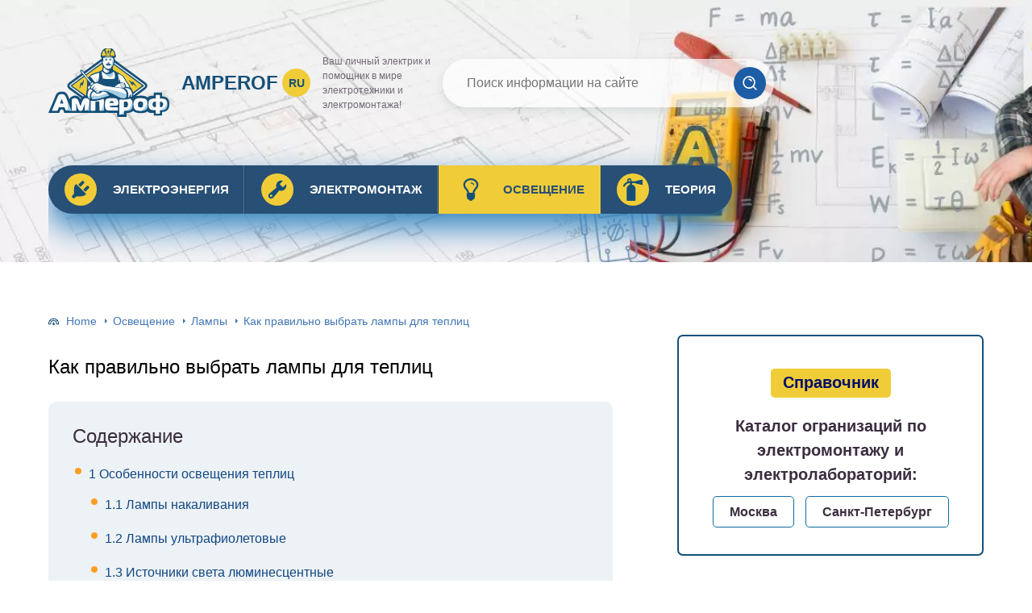

--- FILE ---
content_type: text/html; charset=UTF-8
request_url: https://amperof.ru/osveshenie/lampy/vybor-lamp-dlya-teplits.html
body_size: 42670
content:
<!DOCTYPE html>
<html lang="ru-RU">
<head>
	<meta charset="UTF-8" />
	<meta name="viewport" content="width=device-width, initial-scale=1.0" />
	<meta http-equiv="X-UA-Compatible" content="ie=edge" />
	<meta name='robots' content='index, follow, max-image-preview:large, max-snippet:-1, max-video-preview:-1' />
	<style>img:is([sizes="auto" i], [sizes^="auto," i]) { contain-intrinsic-size: 3000px 1500px }</style>
	<meta http-equiv="x-dns-prefetch-control" content="on"><link rel="dns-prefetch" href="" />
	<!-- This site is optimized with the Yoast SEO plugin v26.4 - https://yoast.com/wordpress/plugins/seo/ -->
	<title>Выбор ламп для теплиц - особенности и расчет</title>
	<meta name="description" content="Выбор ламп для теплиц имеет свои преимущества и недостатки. Правильно подобрать вид и рассчитать количество - залог получения урожая." />
	<link rel="canonical" href="https://amperof.ru/osveshenie/lampy/vybor-lamp-dlya-teplits.html" />
	<meta property="og:locale" content="ru_RU" />
	<meta property="og:type" content="article" />
	<meta property="og:title" content="Выбор ламп для теплиц - особенности и расчет" />
	<meta property="og:description" content="Выбор ламп для теплиц имеет свои преимущества и недостатки. Правильно подобрать вид и рассчитать количество - залог получения урожая." />
	<meta property="og:url" content="https://amperof.ru/osveshenie/lampy/vybor-lamp-dlya-teplits.html" />
	<meta property="og:site_name" content="Amperof.ru" />
	<meta property="article:published_time" content="2017-03-06T13:56:47+00:00" />
	<meta property="article:modified_time" content="2017-09-24T16:30:31+00:00" />
	<meta property="og:image" content="https://amperof.ru/wp-content/uploads/2017/03/spektrov-sveta-300x196.jpg" />
	<meta name="author" content="Вадим Ампероф" />
	<meta name="twitter:card" content="summary_large_image" />
	<meta name="twitter:label1" content="Написано автором" />
	<meta name="twitter:data1" content="Вадим Ампероф" />
	<script type="application/ld+json" class="yoast-schema-graph">{"@context":"https://schema.org","@graph":[{"@type":"Article","@id":"https://amperof.ru/osveshenie/lampy/vybor-lamp-dlya-teplits.html#article","isPartOf":{"@id":"https://amperof.ru/osveshenie/lampy/vybor-lamp-dlya-teplits.html"},"author":{"name":"Вадим Ампероф","@id":"https://amperof.ru/#/schema/person/a2055c96226f82fba4ef0553f4e3e41e"},"headline":"Как правильно выбрать лампы для теплиц","datePublished":"2017-03-06T13:56:47+00:00","dateModified":"2017-09-24T16:30:31+00:00","mainEntityOfPage":{"@id":"https://amperof.ru/osveshenie/lampy/vybor-lamp-dlya-teplits.html"},"wordCount":812,"commentCount":0,"publisher":{"@id":"https://amperof.ru/#organization"},"image":{"@id":"https://amperof.ru/osveshenie/lampy/vybor-lamp-dlya-teplits.html#primaryimage"},"thumbnailUrl":"https://amperof.ru/wp-content/uploads/2017/03/spektrov-sveta.jpg","articleSection":["Лампы"],"inLanguage":"ru-RU","potentialAction":[{"@type":"CommentAction","name":"Comment","target":["https://amperof.ru/osveshenie/lampy/vybor-lamp-dlya-teplits.html#respond"]}]},{"@type":"WebPage","@id":"https://amperof.ru/osveshenie/lampy/vybor-lamp-dlya-teplits.html","url":"https://amperof.ru/osveshenie/lampy/vybor-lamp-dlya-teplits.html","name":"Выбор ламп для теплиц - особенности и расчет","isPartOf":{"@id":"https://amperof.ru/#website"},"primaryImageOfPage":{"@id":"https://amperof.ru/osveshenie/lampy/vybor-lamp-dlya-teplits.html#primaryimage"},"image":{"@id":"https://amperof.ru/osveshenie/lampy/vybor-lamp-dlya-teplits.html#primaryimage"},"thumbnailUrl":"https://amperof.ru/wp-content/uploads/2017/03/spektrov-sveta.jpg","datePublished":"2017-03-06T13:56:47+00:00","dateModified":"2017-09-24T16:30:31+00:00","description":"Выбор ламп для теплиц имеет свои преимущества и недостатки. Правильно подобрать вид и рассчитать количество - залог получения урожая.","breadcrumb":{"@id":"https://amperof.ru/osveshenie/lampy/vybor-lamp-dlya-teplits.html#breadcrumb"},"inLanguage":"ru-RU","potentialAction":[{"@type":"ReadAction","target":["https://amperof.ru/osveshenie/lampy/vybor-lamp-dlya-teplits.html"]}]},{"@type":"ImageObject","inLanguage":"ru-RU","@id":"https://amperof.ru/osveshenie/lampy/vybor-lamp-dlya-teplits.html#primaryimage","url":"https://amperof.ru/wp-content/uploads/2017/03/spektrov-sveta.jpg","contentUrl":"https://amperof.ru/wp-content/uploads/2017/03/spektrov-sveta.jpg","width":800,"height":522,"caption":"Спектр освещения, способствующий выращиванию растений"},{"@type":"BreadcrumbList","@id":"https://amperof.ru/osveshenie/lampy/vybor-lamp-dlya-teplits.html#breadcrumb","itemListElement":[{"@type":"ListItem","position":1,"name":"Главная страница","item":"https://amperof.ru/"},{"@type":"ListItem","position":2,"name":"Как правильно выбрать лампы для теплиц"}]},{"@type":"WebSite","@id":"https://amperof.ru/#website","url":"https://amperof.ru/","name":"Amperof.ru","description":"Ваш личный электрик и помощник в мире электротехники и электромонтажа!","publisher":{"@id":"https://amperof.ru/#organization"},"alternateName":"amperof.ru","potentialAction":[{"@type":"SearchAction","target":{"@type":"EntryPoint","urlTemplate":"https://amperof.ru/?s={search_term_string}"},"query-input":{"@type":"PropertyValueSpecification","valueRequired":true,"valueName":"search_term_string"}}],"inLanguage":"ru-RU"},{"@type":"Organization","@id":"https://amperof.ru/#organization","name":"amperof.ru","alternateName":"ампероф","url":"https://amperof.ru/","logo":{"@type":"ImageObject","inLanguage":"ru-RU","@id":"https://amperof.ru/#/schema/logo/image/","url":"https://amperof.ru/wp-content/uploads/2023/07/logo-amperof.svg","contentUrl":"https://amperof.ru/wp-content/uploads/2023/07/logo-amperof.svg","width":1,"height":1,"caption":"amperof.ru"},"image":{"@id":"https://amperof.ru/#/schema/logo/image/"}},{"@type":"Person","@id":"https://amperof.ru/#/schema/person/a2055c96226f82fba4ef0553f4e3e41e","name":"Вадим Ампероф","image":{"@type":"ImageObject","inLanguage":"ru-RU","@id":"https://amperof.ru/#/schema/person/image/","url":"https://amperof.ru/wp-content/uploads/2017/03/Vadim-Amperof_avatar_1489180572-96x96.jpg","contentUrl":"https://amperof.ru/wp-content/uploads/2017/03/Vadim-Amperof_avatar_1489180572-96x96.jpg","caption":"Вадим Ампероф"},"description":"Профессионал электрик с большим опытом работы в разных сферах электромонтажа, а сейчас успешный преподаватель электротехники и электроэнергетики."}]}</script>
	<!-- / Yoast SEO plugin. -->


<script type="text/javascript" id="wpp-js" src="https://amperof.ru/wp-content/plugins/wordpress-popular-posts/assets/js/wpp.min.js?ver=7.3.6" data-sampling="0" data-sampling-rate="100" data-api-url="https://amperof.ru/wp-json/wordpress-popular-posts" data-post-id="1503" data-token="c79bd5daf9" data-lang="0" data-debug="0"></script>
<link rel='stylesheet' id='wp-block-library-css' href='https://amperof.ru/wp-includes/css/dist/block-library/style.min.css?ver=6.8.3' type='text/css' media='all' />
<style id='classic-theme-styles-inline-css' type='text/css'>
/*! This file is auto-generated */
.wp-block-button__link{color:#fff;background-color:#32373c;border-radius:9999px;box-shadow:none;text-decoration:none;padding:calc(.667em + 2px) calc(1.333em + 2px);font-size:1.125em}.wp-block-file__button{background:#32373c;color:#fff;text-decoration:none}
</style>
<style id='global-styles-inline-css' type='text/css'>
:root{--wp--preset--aspect-ratio--square: 1;--wp--preset--aspect-ratio--4-3: 4/3;--wp--preset--aspect-ratio--3-4: 3/4;--wp--preset--aspect-ratio--3-2: 3/2;--wp--preset--aspect-ratio--2-3: 2/3;--wp--preset--aspect-ratio--16-9: 16/9;--wp--preset--aspect-ratio--9-16: 9/16;--wp--preset--color--black: #000000;--wp--preset--color--cyan-bluish-gray: #abb8c3;--wp--preset--color--white: #ffffff;--wp--preset--color--pale-pink: #f78da7;--wp--preset--color--vivid-red: #cf2e2e;--wp--preset--color--luminous-vivid-orange: #ff6900;--wp--preset--color--luminous-vivid-amber: #fcb900;--wp--preset--color--light-green-cyan: #7bdcb5;--wp--preset--color--vivid-green-cyan: #00d084;--wp--preset--color--pale-cyan-blue: #8ed1fc;--wp--preset--color--vivid-cyan-blue: #0693e3;--wp--preset--color--vivid-purple: #9b51e0;--wp--preset--gradient--vivid-cyan-blue-to-vivid-purple: linear-gradient(135deg,rgba(6,147,227,1) 0%,rgb(155,81,224) 100%);--wp--preset--gradient--light-green-cyan-to-vivid-green-cyan: linear-gradient(135deg,rgb(122,220,180) 0%,rgb(0,208,130) 100%);--wp--preset--gradient--luminous-vivid-amber-to-luminous-vivid-orange: linear-gradient(135deg,rgba(252,185,0,1) 0%,rgba(255,105,0,1) 100%);--wp--preset--gradient--luminous-vivid-orange-to-vivid-red: linear-gradient(135deg,rgba(255,105,0,1) 0%,rgb(207,46,46) 100%);--wp--preset--gradient--very-light-gray-to-cyan-bluish-gray: linear-gradient(135deg,rgb(238,238,238) 0%,rgb(169,184,195) 100%);--wp--preset--gradient--cool-to-warm-spectrum: linear-gradient(135deg,rgb(74,234,220) 0%,rgb(151,120,209) 20%,rgb(207,42,186) 40%,rgb(238,44,130) 60%,rgb(251,105,98) 80%,rgb(254,248,76) 100%);--wp--preset--gradient--blush-light-purple: linear-gradient(135deg,rgb(255,206,236) 0%,rgb(152,150,240) 100%);--wp--preset--gradient--blush-bordeaux: linear-gradient(135deg,rgb(254,205,165) 0%,rgb(254,45,45) 50%,rgb(107,0,62) 100%);--wp--preset--gradient--luminous-dusk: linear-gradient(135deg,rgb(255,203,112) 0%,rgb(199,81,192) 50%,rgb(65,88,208) 100%);--wp--preset--gradient--pale-ocean: linear-gradient(135deg,rgb(255,245,203) 0%,rgb(182,227,212) 50%,rgb(51,167,181) 100%);--wp--preset--gradient--electric-grass: linear-gradient(135deg,rgb(202,248,128) 0%,rgb(113,206,126) 100%);--wp--preset--gradient--midnight: linear-gradient(135deg,rgb(2,3,129) 0%,rgb(40,116,252) 100%);--wp--preset--font-size--small: 13px;--wp--preset--font-size--medium: 20px;--wp--preset--font-size--large: 36px;--wp--preset--font-size--x-large: 42px;--wp--preset--spacing--20: 0.44rem;--wp--preset--spacing--30: 0.67rem;--wp--preset--spacing--40: 1rem;--wp--preset--spacing--50: 1.5rem;--wp--preset--spacing--60: 2.25rem;--wp--preset--spacing--70: 3.38rem;--wp--preset--spacing--80: 5.06rem;--wp--preset--shadow--natural: 6px 6px 9px rgba(0, 0, 0, 0.2);--wp--preset--shadow--deep: 12px 12px 50px rgba(0, 0, 0, 0.4);--wp--preset--shadow--sharp: 6px 6px 0px rgba(0, 0, 0, 0.2);--wp--preset--shadow--outlined: 6px 6px 0px -3px rgba(255, 255, 255, 1), 6px 6px rgba(0, 0, 0, 1);--wp--preset--shadow--crisp: 6px 6px 0px rgba(0, 0, 0, 1);}:where(.is-layout-flex){gap: 0.5em;}:where(.is-layout-grid){gap: 0.5em;}body .is-layout-flex{display: flex;}.is-layout-flex{flex-wrap: wrap;align-items: center;}.is-layout-flex > :is(*, div){margin: 0;}body .is-layout-grid{display: grid;}.is-layout-grid > :is(*, div){margin: 0;}:where(.wp-block-columns.is-layout-flex){gap: 2em;}:where(.wp-block-columns.is-layout-grid){gap: 2em;}:where(.wp-block-post-template.is-layout-flex){gap: 1.25em;}:where(.wp-block-post-template.is-layout-grid){gap: 1.25em;}.has-black-color{color: var(--wp--preset--color--black) !important;}.has-cyan-bluish-gray-color{color: var(--wp--preset--color--cyan-bluish-gray) !important;}.has-white-color{color: var(--wp--preset--color--white) !important;}.has-pale-pink-color{color: var(--wp--preset--color--pale-pink) !important;}.has-vivid-red-color{color: var(--wp--preset--color--vivid-red) !important;}.has-luminous-vivid-orange-color{color: var(--wp--preset--color--luminous-vivid-orange) !important;}.has-luminous-vivid-amber-color{color: var(--wp--preset--color--luminous-vivid-amber) !important;}.has-light-green-cyan-color{color: var(--wp--preset--color--light-green-cyan) !important;}.has-vivid-green-cyan-color{color: var(--wp--preset--color--vivid-green-cyan) !important;}.has-pale-cyan-blue-color{color: var(--wp--preset--color--pale-cyan-blue) !important;}.has-vivid-cyan-blue-color{color: var(--wp--preset--color--vivid-cyan-blue) !important;}.has-vivid-purple-color{color: var(--wp--preset--color--vivid-purple) !important;}.has-black-background-color{background-color: var(--wp--preset--color--black) !important;}.has-cyan-bluish-gray-background-color{background-color: var(--wp--preset--color--cyan-bluish-gray) !important;}.has-white-background-color{background-color: var(--wp--preset--color--white) !important;}.has-pale-pink-background-color{background-color: var(--wp--preset--color--pale-pink) !important;}.has-vivid-red-background-color{background-color: var(--wp--preset--color--vivid-red) !important;}.has-luminous-vivid-orange-background-color{background-color: var(--wp--preset--color--luminous-vivid-orange) !important;}.has-luminous-vivid-amber-background-color{background-color: var(--wp--preset--color--luminous-vivid-amber) !important;}.has-light-green-cyan-background-color{background-color: var(--wp--preset--color--light-green-cyan) !important;}.has-vivid-green-cyan-background-color{background-color: var(--wp--preset--color--vivid-green-cyan) !important;}.has-pale-cyan-blue-background-color{background-color: var(--wp--preset--color--pale-cyan-blue) !important;}.has-vivid-cyan-blue-background-color{background-color: var(--wp--preset--color--vivid-cyan-blue) !important;}.has-vivid-purple-background-color{background-color: var(--wp--preset--color--vivid-purple) !important;}.has-black-border-color{border-color: var(--wp--preset--color--black) !important;}.has-cyan-bluish-gray-border-color{border-color: var(--wp--preset--color--cyan-bluish-gray) !important;}.has-white-border-color{border-color: var(--wp--preset--color--white) !important;}.has-pale-pink-border-color{border-color: var(--wp--preset--color--pale-pink) !important;}.has-vivid-red-border-color{border-color: var(--wp--preset--color--vivid-red) !important;}.has-luminous-vivid-orange-border-color{border-color: var(--wp--preset--color--luminous-vivid-orange) !important;}.has-luminous-vivid-amber-border-color{border-color: var(--wp--preset--color--luminous-vivid-amber) !important;}.has-light-green-cyan-border-color{border-color: var(--wp--preset--color--light-green-cyan) !important;}.has-vivid-green-cyan-border-color{border-color: var(--wp--preset--color--vivid-green-cyan) !important;}.has-pale-cyan-blue-border-color{border-color: var(--wp--preset--color--pale-cyan-blue) !important;}.has-vivid-cyan-blue-border-color{border-color: var(--wp--preset--color--vivid-cyan-blue) !important;}.has-vivid-purple-border-color{border-color: var(--wp--preset--color--vivid-purple) !important;}.has-vivid-cyan-blue-to-vivid-purple-gradient-background{background: var(--wp--preset--gradient--vivid-cyan-blue-to-vivid-purple) !important;}.has-light-green-cyan-to-vivid-green-cyan-gradient-background{background: var(--wp--preset--gradient--light-green-cyan-to-vivid-green-cyan) !important;}.has-luminous-vivid-amber-to-luminous-vivid-orange-gradient-background{background: var(--wp--preset--gradient--luminous-vivid-amber-to-luminous-vivid-orange) !important;}.has-luminous-vivid-orange-to-vivid-red-gradient-background{background: var(--wp--preset--gradient--luminous-vivid-orange-to-vivid-red) !important;}.has-very-light-gray-to-cyan-bluish-gray-gradient-background{background: var(--wp--preset--gradient--very-light-gray-to-cyan-bluish-gray) !important;}.has-cool-to-warm-spectrum-gradient-background{background: var(--wp--preset--gradient--cool-to-warm-spectrum) !important;}.has-blush-light-purple-gradient-background{background: var(--wp--preset--gradient--blush-light-purple) !important;}.has-blush-bordeaux-gradient-background{background: var(--wp--preset--gradient--blush-bordeaux) !important;}.has-luminous-dusk-gradient-background{background: var(--wp--preset--gradient--luminous-dusk) !important;}.has-pale-ocean-gradient-background{background: var(--wp--preset--gradient--pale-ocean) !important;}.has-electric-grass-gradient-background{background: var(--wp--preset--gradient--electric-grass) !important;}.has-midnight-gradient-background{background: var(--wp--preset--gradient--midnight) !important;}.has-small-font-size{font-size: var(--wp--preset--font-size--small) !important;}.has-medium-font-size{font-size: var(--wp--preset--font-size--medium) !important;}.has-large-font-size{font-size: var(--wp--preset--font-size--large) !important;}.has-x-large-font-size{font-size: var(--wp--preset--font-size--x-large) !important;}
:where(.wp-block-post-template.is-layout-flex){gap: 1.25em;}:where(.wp-block-post-template.is-layout-grid){gap: 1.25em;}
:where(.wp-block-columns.is-layout-flex){gap: 2em;}:where(.wp-block-columns.is-layout-grid){gap: 2em;}
:root :where(.wp-block-pullquote){font-size: 1.5em;line-height: 1.6;}
</style>
<link rel='stylesheet' id='contact-form-7-css' href='https://amperof.ru/wp-content/plugins/contact-form-7/includes/css/styles.css?ver=6.1.3' type='text/css' media='all' />
<link rel='stylesheet' id='wp-postratings-css' href='https://amperof.ru/wp-content/plugins/wp-postratings/css/postratings-css.css?ver=1.91.2' type='text/css' media='all' />
<link rel='stylesheet' id='wordpress-popular-posts-css-css' href='https://amperof.ru/wp-content/plugins/wordpress-popular-posts/assets/css/wpp.css?ver=7.3.6' type='text/css' media='all' />
<link rel='stylesheet' id='tw_template-css' href='https://amperof.ru/wp-content/themes/amperof/assets/css/style.css' type='text/css' media='all' />
<link rel='stylesheet' id='tw_fancybox-css' href='https://amperof.ru/wp-content/themes/amperof/assets/plugins/fancybox/jquery.fancybox.min.css' type='text/css' media='all' />
<link rel='stylesheet' id='meks-author-widget-css' href='https://amperof.ru/wp-content/plugins/meks-smart-author-widget/css/style.css?ver=1.1.5' type='text/css' media='all' />
<link rel='stylesheet' id='wp-pagenavi-css' href='https://amperof.ru/wp-content/plugins/wp-pagenavi/pagenavi-css.css?ver=2.70' type='text/css' media='all' />
<link rel='stylesheet' id='easy-responsive-shortcodes-css' href='https://amperof.ru/wp-content/plugins/easy-responsive-shortcodes/css/easy-responsive-shortcodes.css?ver=1.0' type='text/css' media='all' />
<link rel='stylesheet' id='font-awesome-css' href='https://amperof.ru/wp-content/plugins/easy-responsive-shortcodes/css/font-awesome.css?ver=4.2.0' type='text/css' media='all' />
<link rel='stylesheet' id='tablepress-default-css' href='https://amperof.ru/wp-content/plugins/tablepress/css/build/default.css?ver=3.2.5' type='text/css' media='all' />
<style id='rocket-lazyload-inline-css' type='text/css'>
.rll-youtube-player{position:relative;padding-bottom:56.23%;height:0;overflow:hidden;max-width:100%;}.rll-youtube-player:focus-within{outline: 2px solid currentColor;outline-offset: 5px;}.rll-youtube-player iframe{position:absolute;top:0;left:0;width:100%;height:100%;z-index:100;background:0 0}.rll-youtube-player img{bottom:0;display:block;left:0;margin:auto;max-width:100%;width:100%;position:absolute;right:0;top:0;border:none;height:auto;-webkit-transition:.4s all;-moz-transition:.4s all;transition:.4s all}.rll-youtube-player img:hover{-webkit-filter:brightness(75%)}.rll-youtube-player .play{height:100%;width:100%;left:0;top:0;position:absolute;background:url(https://amperof.ru/wp-content/plugins/rocket-lazy-load/assets/img/youtube.png) no-repeat center;background-color: transparent !important;cursor:pointer;border:none;}
</style>
<script type="text/javascript" src="https://amperof.ru/wp-includes/js/jquery/jquery.min.js?ver=3.7.1" id="jquery-core-js"></script>
            <style id="wpp-loading-animation-styles">@-webkit-keyframes bgslide{from{background-position-x:0}to{background-position-x:-200%}}@keyframes bgslide{from{background-position-x:0}to{background-position-x:-200%}}.wpp-widget-block-placeholder,.wpp-shortcode-placeholder{margin:0 auto;width:60px;height:3px;background:#dd3737;background:linear-gradient(90deg,#dd3737 0%,#571313 10%,#dd3737 100%);background-size:200% auto;border-radius:3px;-webkit-animation:bgslide 1s infinite linear;animation:bgslide 1s infinite linear}</style>
            <script type="application/ld+json">
{
    "@context": "http://schema.org",
    "@type": "BreadcrumbList",
    "itemListElement": [
        {
            "@type": "ListItem",
            "position": 1,
            "item": {
                "@id": "https://amperof.ru",
                "name": "Home"
            }
        },
        {
            "@type": "ListItem",
            "position": 2,
            "item": {
                "@id": "https://amperof.ru/osveshenie",
                "name": "\u041e\u0441\u0432\u0435\u0449\u0435\u043d\u0438\u0435"
            }
        },
        {
            "@type": "ListItem",
            "position": 3,
            "item": {
                "@id": "https://amperof.ru/osveshenie/lampy",
                "name": "\u041b\u0430\u043c\u043f\u044b"
            }
        }
    ]
}
</script>
	<style>
		.container_box {background-color:#ffffff;}
 		.header_box.front {background: url(https://amperof.ru/wp-content/uploads/2023/07/bg_header.jpg) 50% 50% no-repeat; display: block;position: relative;background-size: cover;}
		.header_box {background: url(https://amperof.ru/wp-content/uploads/2023/07/bg_page.jpg) 50% 50% no-repeat; display: block;position: relative;background-size: cover;}
		h1 {font-size: 24px; color: #000000}
		.title_box, .title_box h1 {background:none;display:block; font-size: 24px; color: #000000;}
		h2 {font-size: 22px; color: #000000}
		h3 {font-size: 20px; color: #000000}
		h4 {font-size: 18px; color: #000000}
		.title_box {font-size: 45px; background: #165078; -webkit-background-clip: text;  -webkit-text-fill-color: transparent; }
		.header_box .title:after, .popular_box .title:before, .popular_box .buttons span {background-color: rgba(193, 210, 226, 0.5);}
		.header_box .title:after:hover, .popular_box .title:before:hover {background-color: rgba(193, 210, 226, 0.5);}
		.social_box .like {background: radial-gradient(#EACE57, #165078 70%);}
		.wp-caption-text, .comment-respond, .social_box {background-color:#ffffff;}
		.button, .pagination a, input[type=submit] {border:3px solid #1d5da5; color:#1d5da5;;}
		.button:hover, .pagination a:hover ,input[type=submit]:hover {border:3px solid #165079; background-color:#165079; color:#ffffff;}
		.header_box input[type=submit] {background-color:#1d5da5;}
		.header_box input[type=submit]:hover {background-color:#165079;}
		.posts_box .item:hover {border:3px solid #165079;}
		.posts_box .title:hover {color: #165079;}
		a, .content p, .content ul li, .content ol li {color:#3c2e3f; font-size:16px; }
		/*Настройка цвета меню и тени меню*/
		.header_box .menu {background: #284f75; box-shadow: 0 17px 38px rgb(49, 131, 190);}
		.header_box .menu li.active>a, .header_box .menu li:hover a {background-color: #f0cd38; color: #284f75;}
		/*Установка цвета текста ссылок в меню*/
		.header_box .menu a {color: #ffffff;}
		.header_box .menu a:before {background: #f0cd38 50% 50% no-repeat;}
		/*Настройки иконок в меню*/
		.header_box .menu li:nth-child(1)[id^="menu-item-"] > a:before {background-image: url('https://amperof.ru/wp-content/themes/amperof/assets/images/ico_menu_1.svg');}
		.header_box .menu li:nth-child(2)[id^="menu-item-"] > a:before {background-image: url('https://amperof.ru/wp-content/themes/amperof/assets/images/ico_menu_2.svg');}
		.header_box .menu li:nth-child(3)[id^="menu-item-"] > a:before {background-image: url('https://amperof.ru/wp-content/themes/amperof/assets/images/ico_menu_3.svg');}
		.header_box .menu li:nth-child(4)[id^="menu-item-"] > a:before {background-image: url('https://amperof.ru/wp-content/themes/amperof/assets/images/ico_menu_4.svg');}
        .header_box .menu li[id^="menu-item-"] > a::before { background-size: 70%; }
        /*Блок "Самое обсуждаемое в шапке*/
		/*.header_box .heading {color: #ff6326;}*/
		/*.header_box .heading:before {background: #ff6326 url(/assets/images/ico_menu_0.svg) 50% 50% no-repeat;}*/
		.logo_box .logo:before {background: url(https://amperof.ru/wp-content/uploads/2023/07/logo-amperof.svg) 100% 100% no-repeat; z-index: 9999; background-size: cover;}
		.logo_box .logo span {background-color: #f0cd38; color: #165079;}
		.logo_box .logo:hover span {background-color: #eac81e; color: #165079; }
		.logo_box .logo {color:#165078;}
		.logo_box .logo:hover {color:#165079;}
		.popular_box .buttons span.active {background: #f0cd38;}
		.widget_box .featured .title:hover, .footer_box .menu a:hover, .widget_box .discussion .more:hover, .widget_box .discussion .title:hover, .header_box .title:hover, .popular_box .title:hover, .featured_box .link:hover, .discussion_box .title:hover, .discussion_box .more:hover,.posts_box .category:hover,.featured_box .title:hover{color: #fcba26;}
		.featured_box .link:before {background-color: #9ab9d76a;}
		.breadcrumbs_box a:hover {color:#165078;text-decoration: underline;}
		/*Стиль текущей страницы в пагинации*/
		.pagination span {color:#ffffff; background-color: #ff9d26; border-color: #ffa826;}
		/*Стиль маркера номерованных списков*/		
		.content ol>li:before {background-color: #165078;}
		/*Стиль маркера списка "Содержимого*/
		#toc_container li:before {background: #ff9d26;}
	</style>

<link rel="icon" href="https://amperof.ru/wp-content/uploads/2016/11/favicon3-150x150.png" sizes="32x32" />
<link rel="icon" href="https://amperof.ru/wp-content/uploads/2016/11/favicon3.png" sizes="192x192" />
<link rel="apple-touch-icon" href="https://amperof.ru/wp-content/uploads/2016/11/favicon3.png" />
<meta name="msapplication-TileImage" content="https://amperof.ru/wp-content/uploads/2016/11/favicon3.png" />
		<style type="text/css" id="wp-custom-css">
			.footer_box .logo_box .slogan{
	color: rgb(255, 254, 250);
}

.footer_box  .logo_box .logo{
	color: rgb(255, 254, 250);
}
footer * {
	color: rgb(255, 254, 250);
}

/* если нужно меню в 2 строки */
/* #menu-top_menu {
    display: flex;
    flex-wrap: wrap;
}
 */
.item img{
	width: 100%;
	height: calc(width / 1.6);
	max-height: 200px;
}

.footer_box .menu {
	display: flex;
	flex-wrap: wrap;
	align-items: center;
	margin: 0 -5px 10px;
}
.fpa-block__wrapper .fpa-product {
    font-size: 12px;
}

.mks_author_widget h3 a {font-weight: 700; text-decoration:underline;}		</style>
		<!--noptimize--><script data-noptimize="" data-wpfc-render="false">
/* <![CDATA[ */
window.fpm_settings = {"timer_text":"\u0417\u0430\u043a\u0440\u044b\u0442\u044c \u0447\u0435\u0440\u0435\u0437","lazyload":"true","threshold":"300","dublicate":"true","rtb":"false","sidebar":"false","selector":".fpm_end","bottom":"10","ajaxUrl":"https:\/\/amperof.ru\/wp-admin\/admin-ajax.php","ip_to_block":"https:\/\/amperof.ru\/ip.html","get_ip":"https:\/\/amperof.ru\/wp-content\/plugins\/flatpm-wp\/ip.php","speed":"300","overlay":"false","locale":"ru","key":"U2R1elQ1TzNENElVcTF6","role":"not_logged_in"};
/* ]]> */
</script>
<!--/noptimize--><!--noptimize-->
<noscript data-noptimize id="fpm_modul">
<style>
html{max-width:100vw}
.fpm-async:not([data-fpm-type="outgoing"]) + .fpm-async:not([data-fpm-type="outgoing"]){display:none}
[data-fpm-type]{background-color:transparent;transition:background-color .2s ease}
[data-fpm-type]{position:relative;overflow:hidden;border-radius:3px;z-index:0}
.fpm-cross{transition:box-shadow .2s ease;position:absolute;top:-34px;right:0;width:34px;height:34px;background:#000000;display:block;cursor:pointer;z-index:99;border:none;padding:0;min-width:0;min-height:0}
.fpm-cross:hover{box-shadow:0 0 0 50px rgba(0,0,0,.2) inset}
.fpm-cross:after,
.fpm-cross:before{transition:transform .3s ease;content:'';display:block;position:absolute;top:0;left:0;right:0;bottom:0;width:calc(34px / 2);height:3px;background:#ffffff;transform-origin:center;transform:rotate(45deg);margin:auto}
.fpm-cross:before{transform:rotate(-45deg)}
.fpm-cross:hover:after{transform:rotate(225deg)}
.fpm-cross:hover:before{transform:rotate(135deg)}
.fpm-timer{position:absolute;top:-34px;right:0;padding:0 15px;color:#ffffff;background:#000000;line-height:34px;height:34px;text-align:center;font-size:14px;z-index:99}
[data-fpm-type="outgoing"].center .fpm-timer,[data-fpm-type="outgoing"].center .fpm-cross{top:0!important}
.fpm-timer span{font-size:16px;font-weight:600}
[data-fpm-type="outgoing"]{transition:transform 300ms ease,opacity 300ms ease,min-width 0s;transition-delay:0s,0s,.3s;position:fixed;min-width:250px!important;z-index:9999;opacity:0;background:#ffffff;pointer-events:none;will-change:transform;overflow:visible;max-width:100vw}
[data-fpm-type="outgoing"]:after{content:'';position:absolute;top:0;left:0;right:0;bottom:0;z-index:1;pointer-events:all}
[data-fpm-type="outgoing"].fpm-show:after{pointer-events:none}

[data-fpm-type="outgoing"].top-center .fpm-timer,
[data-fpm-type="outgoing"].left-top .fpm-timer{top:0;right:0}
[data-fpm-type="outgoing"].top-center .fpm-cross,
[data-fpm-type="outgoing"].left-top .fpm-cross{top:0;right:-34px}
[data-fpm-type="outgoing"].right-top .fpm-timer{top:0;left:0;right:auto}
[data-fpm-type="outgoing"].right-top .fpm-cross{top:0;left:-34px;right:auto}

[data-fpm-type="outgoing"] *{max-width:none}

[data-fpm-type="outgoing"].left-top [id*="yandex_rtb_"],
[data-fpm-type="outgoing"].right-top [id*="yandex_rtb_"],
[data-fpm-type="outgoing"].left-center [id*="yandex_rtb_"],
[data-fpm-type="outgoing"].right-center [id*="yandex_rtb_"],
[data-fpm-type="outgoing"].left-bottom [id*="yandex_rtb_"],
[data-fpm-type="outgoing"].right-bottom [id*="yandex_rtb_"]{max-width:336px;min-width:160px}

[data-fpm-type].no-preloader:after,[data-fpm-type].no-preloader:before,
[data-fpm-type="outgoing"]:after,[data-fpm-type="outgoing"]:before{display:none}

[data-fpm-type="outgoing"].fpm-show{opacity:1;pointer-events:all;min-width:0!important}

[data-fpm-type="outgoing"].center{position:fixed;top:50%;left:50%;height:auto;z-index:-2;opacity:0;transform:translateX(-50%) translateY(-50%) scale(.6)}
[data-fpm-type="outgoing"].center.fpm-show{transform:translateX(-50%) translateY(-50%) scale(1);opacity:1}
[data-fpm-type="outgoing"].center.fpm-show{z-index:2000}

[data-fpm-type="outgoing"].left-top{top:0;left:0;transform:translateX(-100%)}
[data-fpm-type="outgoing"].top-center{top:0;left:50%;transform:translateX(-50%) translateY(-100%)}
[data-fpm-type="outgoing"].right-top{top:0;right:0;transform:translateX(100%)}
[data-fpm-type="outgoing"].left-center{top:50%;left:0;transform:translateX(-100%) translateY(-50%)}
[data-fpm-type="outgoing"].right-center{top:50%;right:0;transform:translateX(100%) translateY(-50%)}
[data-fpm-type="outgoing"].left-bottom{bottom:0;left:0;transform:translateX(-100%)}
[data-fpm-type="outgoing"].bottom-center{bottom:0;left:50%;transform:translateX(-50%) translateY(100%)}
[data-fpm-type="outgoing"].right-bottom{bottom:0;right:0;transform:translateX(100%)}
[data-fpm-type="outgoing"].fpm-show.left-center,
[data-fpm-type="outgoing"].fpm-show.right-center{transform:translateX(0) translateY(-50%)}
[data-fpm-type="outgoing"].fpm-show.top-center,
[data-fpm-type="outgoing"].fpm-show.bottom-center{transform:translateX(-50%) translateY(0)}
[data-fpm-type="outgoing"].fpm-show.left-top,
[data-fpm-type="outgoing"].fpm-show.right-top,
[data-fpm-type="outgoing"].fpm-show.left-bottom,
[data-fpm-type="outgoing"].fpm-show.right-bottom{transform:translateX(0)}

.fpm-overlay{position:fixed;width:100%;height:100%;pointer-events:none;top:0;left:0;z-index:1000;opacity:0;background:#0000008a;transition:all 300ms ease;-webkit-backdrop-filter:blur(0px);backdrop-filter:blur(0px)}
[data-fpm-type="outgoing"].center.fpm-show ~ .fpm-overlay{opacity:1;pointer-events:all}
.fpm-fixed{position:fixed;z-index:50}
.fpm-stop{position:relative;z-index:50}
.fpm-preroll{position:relative;overflow:hidden;display:block}
.fpm-preroll.hasIframe{padding-bottom:56.25%;height:0}
.fpm-preroll iframe{display:block;width:100%;height:100%;position:absolute}
.fpm-preroll_flex{display:flex;align-items:center;justify-content:center;position:absolute;top:0;left:0;right:0;bottom:0;background:rgba(0,0,0,.65);opacity:0;transition:opacity .35s ease;z-index:2}
.fpm-preroll_flex.fpm-show{opacity:1}
.fpm-preroll_flex.fpm-hide{pointer-events:none;z-index:-1}
.fpm-preroll_item{position:relative;max-width:calc(100% - 68px);max-height:100%;z-index:-1;pointer-events:none;cursor:default}
.fpm-preroll_flex.fpm-show .fpm-preroll_item{z-index:3;pointer-events:all}
.fpm-preroll_flex .fpm-timer,
.fpm-preroll_flex .fpm-cross{top:10px!important;right:10px!important}
.fpm-preroll_hover{position:absolute;top:0;left:0;right:0;bottom:0;width:100%;height:100%;z-index:2}
.fpm-preroll_flex:not(.fpm-show) .fpm-preroll_hover{cursor:pointer}
.fpm-hoverroll{position:relative;overflow:hidden;display:block}
.fpm-hoverroll_item{position:absolute;bottom:0;left:50%;margin:auto;transform:translateY(100%) translateX(-50%);transition:all 300ms ease;z-index:1000;max-height:100%}

.fpm-preroll_item [id*="yandex_rtb_"],
.fpm-hoverroll_item [id*="yandex_rtb_"]{min-width:160px}

.fpm-hoverroll:hover .fpm-hoverroll_item:not(.fpm-hide){transform:translateY(0) translateX(-50%)}
.fpm-slider{display:grid}
.fpm-slider > *{grid-area:1/1;margin:auto;opacity:0;transform:translateX(200px);transition:all 420ms ease;pointer-events:none;width:100%;z-index:0}
.fpm-slider > *.fpm-hide{transform:translateX(-100px)!important;opacity:0!important;z-index:0!important}
.fpm-slider > *.fpm-show{transform:translateX(0);pointer-events:all;opacity:1;z-index:1}
.fpm-slider .fpm-timeline{width:100%;height:2px;background:#f6f5ff;position:relative}
.fpm-slider .fpm-timeline:after{content:'';position:absolute;background:#d5ceff;height:100%;transition:all 300ms ease;width:0}
.fpm-slider > *.fpm-show .fpm-timeline:after{animation:timeline var(--duration) ease}
.fpm-slider > *:hover .fpm-timeline:after{animation:timeline-hover}
.fpm-slider > *:after{content:'';position:absolute;top:0;left:0;right:0;bottom:0;z-index:1;pointer-events:all}
.fpm-slider > *.fpm-show:after{pointer-events:none}
@keyframes timeline-hover{}
@keyframes timeline{0% {width:0}100% {width:100%}}
.fpm-interscroller-wrapper{position:relative;width:100%;max-width:100%;height:var(--height)}
.fpm-interscroller{position:absolute;top:0;left:0;width:100%;height:100%;clip:rect(0,auto,auto,0);background:var(--background)}
.fpm-interscroller + div{position:absolute;bottom:0;left:0;right:0;top:0;margin:auto;display:block;height:1px}
.fpm-interscroller-inner{position:fixed;top:50%;transform:translate(0,-50%);max-width:100%;display:flex;justify-content:center;align-items:center;width:var(--width)}
.fpm-interscroller-inner > div{min-width:100px;min-height:100px}
.fpm-interscroller-text{position:absolute;text-align:center;padding:10px;background:var(--background);color:var(--color);font-size:14px;z-index:1;line-height:1.4}
.fpm-interscroller-text.top{top:0;left:0;right:0}
.fpm-interscroller-text.bottom{bottom:0;left:0;right:0}
.content {
	width: unset;
	max-width: 700px;
}

[data-fpm-type="outgoing"].bottom-center {
	width: 100vw;
	max-height: 250px!important;
	background-color: rgba(0,0,0,.5);
	border-top: 1px solid #c4c4c4;
	box-shadow: 0 -1px 4px rgba(0,0,0,.48);
}

[data-fpm-type="outgoing"].bottom-center .fpm-cross {
	border-top-left-radius: 5px;
	background-color: rgba(0,0,0,.3);
}
 
.content [id^="yandex_rtb_"], 
.content [id^="adfox_block_"],
.content [id^="containerId"]
{ 
	display:inline-block;
	margin:20px auto; 
	width: 100%;
}
 [id^="adfox_block_1"]{
	min-height: 150px; 
	max-height: 250px;

}

.content [id^="adfox_block_2"]
{
	width:100%; 
/* 	min-height:300px;  */
/* 	max-height: max(300px, 50vh); */
}


.content [id^="adfox_block_3"],
.content [id^="adfox_block_4"]
{
	width:100%; 
	min-height:300px; 
	max-height: max(600px, 80vh);
}

@media screen and (max-width: 478px) {
	.content [id^="adfox_block_"] {
		max-height: max(600px, 90vh);
	} 
}

[id^="containerId"], [id^="yandex_rtb_"]{ margin: 10px auto; }

/* .scrollTop{ bottom: 50vh!important; } */
/*  всплывашки убирает при следующей */
 
[data-fpm-type="outgoing"].left-bottom {
	max-width:250px!important;
	max-height: min(80vh, 600px);
}
@media (max-width: 1600px) {
	[data-fpm-type="outgoing"].left-bottom {
		max-width:180px!important;
		max-height: min(90vh, 600px);
	}
}
.yarpp-review-notice {
    display: none;
}

.fpa__block {
 margin: 20px auto;
 width:100%; 
}

.offer {border: 2px solid #165078;border-radius: 7px;padding: 40px 30px 40px;text-align: center;margin: 30px 0;}.offer .info {display: inline-block;vertical-align: middle;padding: 2px 15px 4px;background-color: #F0CD38;font-size: 20px;color: #020e6b;text-decoration: none;border-radius: 5px;margin-bottom: 20px;font-weight: 600;}.offer .title {font-size: 20px;font-weight: bold;}.offer .lands {margin-top: 20px;}.offer .city {text-decoration: none;border-radius: 5px;margin: 30px 5px;font-weight: 600;border: 1px solid #0c6ca0;padding: 10px 20px;}@media (max-width: 767px) {.offer .city {display: block;margin: 10px auto;}}
</style>
</noscript>
<!--/noptimize-->


<!--noptimize-->
<script data-noptimize="" data-wpfc-render="false">
/* <![CDATA[ */
fpm_settings.selector="true"===fpm_settings.sidebar?fpm_settings.selector:".fpm_end",!NodeList.prototype.forEach&&Array.prototype.forEach&&(NodeList.prototype.forEach=Array.prototype.forEach),window.yaContextCb=window.yaContextCb||[],window.fpm_shuffleArray=function(e){for(var t=e.length-1;0<t;t--){var n=Math.floor(Math.random()*(t+1)),r=e[t];e[t]=e[n],e[n]=r}return e},window.fpm_queryAll=function(t,e,n){try{n="true"===(n=n||"true");var r=!1;["!>","!","!^","!~","!+",":after(",":after-sibling(",":before(",":before-sibling(",":contains(",":icontains(",":starts-with(",":istarts-with(",":ends-with(",":iends-with(",":first(",":has(",":has-sibling("].forEach(function(e){t.includes(e)&&(r=!0)});var o=[];if(r){if(!e)return[];for(var i=document.evaluate(e,document,null,XPathResult.ORDERED_NODE_SNAPSHOT_TYPE,null),a=0,s=i.snapshotLength;a<s;a++)o.push(i.snapshotItem(a))}else o=Array.from(document.querySelectorAll(t));return n||(o=o.filter(function(e){return fpm_user.until_child.includes(e)})),o}catch(e){return fpm_user.debug&&console.log(e),[]}},window.fpm_debug=function(e,t){fpm_user.debug&&(t=t||"the reason is not established",console.log("%cID: "+e,"color: white; background: #ec5555"),console.log("URL: "+window.fpm_settings.ajaxUrl.replace("admin-ajax.php","")+"admin.php?page=fpm_blocks&id="+e),console.log("Reason: "+t),console.log("=".repeat(27)))},window.fpm_ipv6Normalize=function(e){var t=(e=e.toLowerCase()).split(/\:\:/g);if(2<t.length)return!1;var n=[];if(1===t.length){if(8!==(n=e.split(/\:/g)).length)return!1}else if(2===t.length){var e=t[0],t=t[1],r=e.split(/\:/g),o=t.split(/\:/g);for(i in r)n[i]=r[i];for(var i=o.length;0<i;--i)n[7-(o.length-i)]=o[i-1]}for(i=0;i<8;++i)void 0===n[i]&&(n[i]="0000"),n[i]=fpm_ipv6LeftPad(n[i],"0",4);return n.join(":")},window.fpm_ipv6LeftPad=function(e,t,n){n=t.repeat(n);return e.length<n.length&&(e=n.substring(0,n.length-e.length)+e),e},window.fpm_ipToInt=function(e){var t=[];return e.includes(":")?(fpm_ipv6Normalize(e).split(":").forEach(function(e){t.push(parseInt(e,16).toString(2).padStart(16,"0"))}),"function"==typeof window.BigInt&&BigInt(t.join(""),2)):(e.split(".").forEach(function(e){t.push(e.padStart(3,"0"))}),parseInt(t.join("")))},window.fpm_request_ip_api=function(){var e=new Promise(function(e,t){var n=new XMLHttpRequest;n.onreadystatechange=function(){n.readyState==XMLHttpRequest.DONE&&e(n.responseText)},n.open("GET","https://ip.mehanoid.pro/?lang="+fpm_settings.locale,!0),n.send()}),t=new Promise(function(e,t){var n=new XMLHttpRequest;n.onreadystatechange=function(){n.readyState==XMLHttpRequest.DONE&&(200==n.status?e(n.responseText):t({url:fpm_settings.ip_to_block,status:n.status,statusText:n.statusText}))},n.open("GET",fpm_settings.ip_to_block,!0),n.send()});Promise.all([e,t]).then(function(e){var t=JSON.parse(e[0]),n=e[1].split("\n").filter(Boolean);fpm_body.classList.remove("fpm_geo"),fpm_user.ccode=t.countryCode.toLowerCase(),fpm_user.country=t.country.toLowerCase(),fpm_user.city=t.city.toLowerCase(),fpm_user.isp=t.isp.toLowerCase(),fpm_setCookie("fpm_ccode",fpm_user.ccode),fpm_setCookie("fpm_country",fpm_user.country),fpm_setCookie("fpm_city",fpm_user.city),fpm_setCookie("fpm_isp",fpm_user.isp),fpm_user.ip="true",0<n.length?new Promise(function(e,t){var n=new XMLHttpRequest;n.onreadystatechange=function(){n.readyState==XMLHttpRequest.DONE&&(200==n.status?e(n.responseText):t({url:fpm_settings.get_ip,status:n.status,statusText:n.statusText}))},n.open("GET",fpm_settings.get_ip,!0),n.send()}).then(function(r){r=fpm_ipToInt(r),n.find(function(e){if(e.includes("-")){var t=e.split("-"),n=fpm_ipToInt(t[0].trim()),t=fpm_ipToInt(t[1].trim());if(r<=t&&n<=r)return fpm_user.ip="false",!0}else if(fpm_ipToInt(e.trim())==r)return fpm_user.ip="false",!0;return!1}),fpm_user.testcook&&fpm_setCookie("fpm_ip",fpm_user.ip),fpm_async_then("ip_api")}):(fpm_user.testcook&&fpm_setCookie("fpm_ip",fpm_user.ip),fpm_async_then("ip_api"))})},window.fpm_on=function(e,t,n,r,o){o=o||!1,e.addEventListener(t,function(e){for(var t=e.target;t&&t!==this;)t.matches(n)&&r.call(t,e),t=t.parentNode},{once:o})},window.fpm_contentsUnwrap=function(e){for(var t=e.parentNode;e.firstChild;)t.insertBefore(e.firstChild,e);t.removeChild(e)},window.fpm_wrap=function(e,t){e.parentNode.insertBefore(t,e),t.appendChild(e)},window.fpm_until=function(e,t,n,r){r=r||"nextElementSibling";var o=[];if(!e)return o;for(o.push(e),e=e[r];e&&(o.push(e),!e.matches(t));)e=(n&&e.matches(n),e[r]);return o},window.fpm_findSelector=function(e,t){var n=[];return t&&(e=e||[]).forEach(function(e){e.matches(t)&&n.push(e);e=e.querySelectorAll(t);e&&0<e.length&&(n=n.concat([...e]))}),n},window.fpm_toNodeList=function(e){var t=document.createDocumentFragment();return e.forEach(function(e){t.appendChild(e.cloneNode())}),t},window.fpm_jsonp=function(e,t){var n="jsonp_callback_"+Math.round(1e5*Math.random());window[n]=function(e){delete window[n],fpm_body.removeChild(r),t(e)};var r=document.createElement("script");r.src=e+(0<=e.indexOf("?")?"&":"?")+"callback="+n,fpm_body.appendChild(r)},window.flatPM_serialize=function(e,t){var n,r,o,i=[];for(n in e)e.hasOwnProperty(n)&&(r=t?t+"["+n+"]":n,o=e[n],i.push(null!==o&&"object"==typeof o?flatPM_serialize(o,r):encodeURIComponent(r)+"="+encodeURIComponent(o)));return i.join("&")},document.write=function(e){var t=document.createElement("div");document.currentScript.insertAdjacentElement("afterend",t),fpm_setHTML(t,e),fpm_stack_scripts.block||(fpm_stack_scripts.block=!0,fpm_setSCRIPT()),fpm_contentsUnwrap(t)},window.fpm_sticky=function(e,a,t){var s=e,l=null,d=t=t||0;function n(){if(null==l){for(var e=getComputedStyle(s,""),t="",n=0;n<e.length;n++)0!=e[n].indexOf("overflow")&&0!=e[n].indexOf("padding")&&0!=e[n].indexOf("border")&&0!=e[n].indexOf("outline")&&0!=e[n].indexOf("box-shadow")&&0!=e[n].indexOf("background")||(t+=e[n]+": "+e.getPropertyValue(e[n])+"; ");(l=document.createElement("div")).style.cssText=t+" box-sizing: border-box; width: "+s.offsetWidth+"px;",s.insertBefore(l,s.firstChild);for(var r=s.childNodes.length,n=1;n<r;n++)l.appendChild(s.childNodes[1]);s.style.padding="0",s.style.border="0"}s.style.height=l.getBoundingClientRect().height+"px";var o=s.getBoundingClientRect(),i=Math.round(o.top+l.getBoundingClientRect().height-a.getBoundingClientRect().bottom);o.top-d<=0?o.top-d<=i?(l.className=fpm_attr.stop,l.style.top=-i+"px"):(l.className=fpm_attr.fixed,l.style.top=d+"px"):(l.className="",l.style.top=""),window.addEventListener("resize",function(){s.children[0].style.width=getComputedStyle(s,"").width},!1)}window.addEventListener("scroll",n,!1),fpm_body.addEventListener("scroll",n,!1),n()},window.fpm_addDays=function(e,t){var n=60*e.getTimezoneOffset()*1e3,r=e.getTime(),e=new Date;return r+=864e5*t,e.setTime(r),n!=(t=60*e.getTimezoneOffset()*1e3)&&(r+=t-n,e.setTime(r)),e},window.fpm_adbDetect=function(){var e=document.createElement("div");e.id="yandex_rtb_",e.classList.add("adsbygoogle"),e.setAttribute("data-tag","flat_pm"),e.style="position:absolute;left:-9999px;top:-9999px",e.innerHTML="Adblock<br>detector",fpm_body.insertAdjacentElement("afterbegin",e);var t=document.querySelector('#yandex_rtb_.adsbygoogle[data-tag="flat_pm"]');if(!t)return!0;t=t.currentStyle||window.getComputedStyle(t,""),t=parseInt(t.height);return e.remove(),!(!isNaN(t)&&0!=t)},window.fpm_setCookie=function(e,t,n){var r,o=(n=n||{path:"/"}).expires;"number"==typeof o&&o&&((r=new Date).setTime(r.getTime()+1e3*o),o=n.expires=r),o&&o.toUTCString&&(n.expires=o.toUTCString());var i,a=e+"="+(t=encodeURIComponent(t));for(i in n){a+="; "+i;var s=n[i];!0!==s&&(a+="="+s)}document.cookie=a},window.fpm_getCookie=function(n){var e=document.cookie.split("; ").reduce(function(e,t){t=t.split("=");return t[0]===n?decodeURIComponent(t[1]):e},"");return""!=e?e:void 0},window.flatPM_testCookie=function(){var e="test_56445";try{return localStorage.setItem(e,e),localStorage.removeItem(e),!0}catch(e){return!1}},window.fpm_randomString=function(e){for(var t="",n="abcdefghijklmnopqrstuvwxyz",r=n.length,o=0;o<e;o++)t+=n.charAt(Math.floor(Math.random()*r));return t},window.fpm_randomProperty=function(e){e=Object.keys(e);return e[Math.floor(Math.random()*e.length)]},window.fpm_random=function(e,t){return Math.floor(Math.random()*(t-e+1))+e},window.flatPM_sanitizeUrlParams=function(e){return e&&["__proto__","constructor","prototype"].includes(e.toLowerCase())?e.toUpperCase():e},window.fpm_getUrlParams=function(e){var t={};e=e||window.location.href;e=(e=flatPM_sanitizeUrlParams(e))?e.split("?")[1]:window.location.search.slice(1);if(e)for(var n=(e=e.split("#")[0]).split("&"),r=0;r<n.length;r++){var o,i=n[r].split("="),a=i[0],s=void 0===i[1]||i[1],a=a.toLowerCase();"string"==typeof s&&(s=s.toLowerCase()),a.match(/\[(\d+)?\]$/)?(t[o=a.replace(/\[(\d+)?\]/,"")]||(t[o]=[]),a.match(/\[\d+\]$/)?(i=/\[(\d+)\]/.exec(a)[1],t[o][i]=s):t[o].push(s)):t[a]?(t[a]&&"string"==typeof t[a]&&(t[a]=[t[a]]),t[a].push(s)):t[a]=s}return t},window.fpm_dynamicInterval=function(e,t,n,r,o){t.autorefresh&&"0"!==t.autorefresh&&setTimeout(function(){e.innerHTML="",r<=++o&&(o=0),t=n[o],fpm_pre_setHTML(e,t.code),fpm_dynamicInterval(e,t,n,r,o)},1e3*t.autorefresh)},flatPM_testCookie()&&fpm_setCookie("fpm_visit",(parseInt(fpm_getCookie("fpm_visit"))||0)+1),window.fpm_stack_scripts={scripts:[],block:!1},window.fpm_base64test=/^([0-9a-zA-Z+/]{4})*(([0-9a-zA-Z+/]{2}==)|([0-9a-zA-Z+/]{3}=))?$/,window.fpm_then={ip_api:[],load:[]},window.fpm_titles="h1,h2,h3,h4,h5,h6",window.fpm_date=new Date,window.fpm_dateYear=fpm_date.getFullYear(),window.fpm_dateMonth=2==(fpm_date.getMonth()+1+"").length?fpm_date.getMonth()+1:"0"+(fpm_date.getMonth()+1),window.fpm_dateWeek=0===fpm_date.getDay()?6:fpm_date.getDay()-1,window.fpm_dateUTCWeek=0===fpm_date.getUTCDay()?6:fpm_date.getUTCDay()-1,window.fpm_dateDay=2==(fpm_date.getDate()+"").length?fpm_date.getDate():"0"+fpm_date.getDate(),window.fpm_dateHours=2==(fpm_date.getHours()+"").length?fpm_date.getHours():"0"+fpm_date.getHours(),window.fpm_dateUTCHours=fpm_date.getUTCHours(),window.fpm_dateMinutes=2==(fpm_date.getMinutes()+"").length?fpm_date.getMinutes():"0"+fpm_date.getMinutes(),window.fpm_increment={};var prop,fpm_modul=fpm_queryAll("noscript#fpm_modul"),fpm_modul_text="";for(prop in 0<fpm_modul.length&&(fpm_modul_text=fpm_modul[0].outerText,fpm_modul[0].remove()),window.fpm_attr={id:"",type:"",inner:"",status:"",async:"",modal:"",overlay:"",timer:"",cross:"",close_event:"",out:"",fixed:"",stop:"",preroll:"",hoverroll:"",show:"",hide:"",done:"",slider:"",timeline:"",interscroller:""},fpm_modul_text=(fpm_modul_text=fpm_modul_text.replace("<style>","")).replace("</style>",""),fpm_attr){fpm_attr[prop]=fpm_randomString(10);var regex=new RegExp("fpm-"+prop,"g"),fpm_modul_text=fpm_modul_text.replace(regex,fpm_attr[prop])}document.head.insertAdjacentHTML("beforeend","<style>"+fpm_modul_text+"</style>"),window.fpm_user={init:function(){window.fpm_body=window.fpm_body||document.querySelector("body"),this.fpm_end=document.querySelectorAll(".fpm_end"),this.fpm_end=this.fpm_end[this.fpm_end.length-1],this.fpm_start=document.querySelector(".fpm_start"),this.testcook=flatPM_testCookie(),this.browser=this.searchString(this.dataBrowser)||!1,this.os=this.searchString(this.dataOS)||!1,this.referer=this.cookieReferer(),this.winwidth=window.innerWidth,this.date=fpm_dateYear+"-"+fpm_dateMonth+"-"+fpm_dateDay,this.time=fpm_dateHours+":"+fpm_dateMinutes,this.adb=fpm_adbDetect(),this.until=fpm_until(this.fpm_start,".fpm_end"),this.textlen=this.until.map(function(e){return e.outerText}).join().replace(/(\s)+/g,"").length,this.titlelen=fpm_toNodeList(this.until).querySelectorAll(fpm_titles).length,this.country=this.cookieData("country").toLowerCase(),this.city=this.cookieData("city").toLowerCase(),this.ccode=this.cookieData("ccode").toLowerCase(),this.isp=this.cookieData("isp").toLowerCase(),this.ip=this.cookieData("ip").toLowerCase(),this.agent=navigator.userAgent,this.language=navigator.languages&&navigator.languages.length?navigator.languages[0]:navigator.userLanguage||navigator.language,this.until_child=this.until.map(function(e){return[e,Array.from(e.querySelectorAll("*"))]}).flat(1/0),this.debug=fpm_getUrlParams()["fpm-debug"],this.color_scheme=window.matchMedia&&window.matchMedia("(prefers-color-scheme: dark)").matches?"dark":"light"},cookieReferer:function(){return parent!==window?"///:iframe":fpm_user.testcook?(void 0===fpm_getCookie("fpm_referer")&&fpm_setCookie("fpm_referer",""!=document.referrer?document.referrer:"///:direct"),fpm_getCookie("fpm_referer")):""!=document.referrer?document.referrer:"///:direct"},cookieData:function(e){return fpm_user.testcook&&void 0!==fpm_getCookie("fpm_"+e)?fpm_getCookie("fpm_"+e):""},searchString:function(e){for(var t=e.length,n=0;n<t;n++){var r=e[n].str;if(r&&e[n].subStr.test(r))return e[n].id}},dataBrowser:[{str:navigator.userAgent,subStr:/YaBrowser/,id:"YaBrowser"},{str:navigator.vendor,subStr:/Apple/,id:"Safari"},{str:navigator.userAgent,subStr:/OPR/,id:"Opera"},{str:navigator.userAgent,subStr:/Firefox/,id:"Firefox"},{str:navigator.userAgent,subStr:/Edge/,id:"Edge"},{str:navigator.userAgent,subStr:/Chrome/,id:"Chrome"}],dataOS:[{str:navigator.platform,subStr:/Win/,id:"Windows"},{str:navigator.platform,subStr:/Mac/,id:"Mac"},{str:navigator.platform,subStr:/(iPhone|iPad|iPod)/,id:"iPhone"},{str:navigator.platform,subStr:/Linux/,id:"Linux"}]},window.fpm_offsetTop_with_exeptions=function(r,o){return r=r||"",o=o||"",window.exeptions_offsetTop=window.exeptions_offsetTop||[],window.exeptions_offsetTop[r]||(window.exeptions_offsetTop[r]=fpm_user.until.map(function(e){var t=Array.from(e.querySelectorAll("*")),n=[];return""!=r&&(n=fpm_queryAll(r,o,"false"),t=t.filter(function(e){return!n.includes(e)})),[e,t]}).flat(1/0).map(function(e){return{el:e,offset:Math.round(e.getBoundingClientRect().top-fpm_user.fpm_start.getBoundingClientRect().top)}}),window.exeptions_offsetTop[r])},window.fpm_textLength_with_exeptions=function(i,a){if(i=i||"",a=a||"",window.exeptions_textLength=window.exeptions_textLength||[],window.exeptions_textLength[i])return window.exeptions_textLength[i];var s=0;return window.exeptions_textLength[i]=fpm_user.until.map(function(e){if("SCRIPT"==e.tagName)return[];var t=Array.from(e.querySelectorAll("*")),n=[];""!=i&&(n=fpm_queryAll(i,a,"false"),t=t.filter(function(e){return!n.includes(e)}));var r=0,o=e.outerText.replace(/(\s)+/g,"").length;return 0<t.length&&t.forEach(function(e){var t;void 0!==e.outerText&&"SCRIPT"!=e.tagName&&(t=e.outerText.replace(/(\s)+/g,"").length,r+=t,s+=t),e.fpm_textLength=s}),s+=o-r,e.fpm_textLength=s,[e,t]}).flat(1/0),window.exeptions_textLength[i]},void 0!==fpm_getUrlParams().utm_referrer&&(fpm_setCookie("fpm_referer",fpm_getUrlParams().utm_referrer),fpm_user.referer=fpm_getUrlParams().utm_referrer),window.fpm_async_then=function(e){var t=fpm_then[e].length;if(0!=t)for(var n=0;n<t;n++){var r=fpm_then[e][n];fpm_next(r)}else fpm_then[e]=[]},window.flatPM_persentWrapper=function(e,n,t){var r=0,o=!1;return e.forEach(function(e){var t=e.outerText.replace(/(\s)+/g,"");r<n&&(r+=t.length,o=e)}),o},window.fpm_textLength_between=function(e,t,n){var r=e,o=0,i=e.outerText.length,a="data-"+fpm_attr.id;(n=n||!1)&&(o=e.outerText.length,i=0);e:do{for(var s=e;null!==s.previousElementSibling;){if((s=s.previousElementSibling).hasAttribute(a))break e;if(s.previousElementSibling===fpm_user.fpm_start){o=1e8;break e}if(0<(l=s.querySelectorAll("[data-"+fpm_attr.id+"]")).length){l=l[l.length-1];do{for(;null!==l.nextElementSibling;)o+=(l=l.nextElementSibling).outerText.length}while((l=l.parentNode)!==s);break}if(t<=(o+=s.outerText.length))break e}}while(e=e.parentNode,e!==fpm_user.fpm_start.parentNode);e=r;e:do{for(var l,s=e;null!==s.nextElementSibling;){if((s=s.nextElementSibling).hasAttribute(a))break e;if(s.nextElementSibling===fpm_user.fpm_end){i=1e8;break e}if(0<(l=s.querySelectorAll("[data-"+fpm_attr.id+"]")).length){l=l[0];do{for(;null!==l.previousElementSibling;)i+=(l=l.previousElementSibling).outerText.length}while((l=l.parentNode)!==s);break}if(t<=(i+=s.outerText.length))break e}}while(e=e.parentNode,e!==fpm_user.fpm_start.parentNode);return t<=o&&t<=i},window.fpm_interscroller_resize=function(){document.querySelectorAll("."+fpm_attr.interscroller+"-inner").forEach(function(e){e.style.setProperty("--width",e.parentNode.getBoundingClientRect().width+"px")})},window.addEventListener("resize",fpm_interscroller_resize),window.fpm_getScrollbarWidth=function(){var e=document.createElement("div");e.style.visibility="hidden",e.style.overflow="scroll",e.style.msOverflowStyle="scrollbar",document.body.appendChild(e);var t=document.createElement("div");e.appendChild(t);t=e.offsetWidth-t.offsetWidth;return e.parentNode.removeChild(e),t},window.fpm_interscrollerObserver=function(e,t){t=t||3;var n,r=parseInt(window.getComputedStyle(document.body,null).getPropertyValue("padding-right")),o=e.querySelectorAll("span.timer");function i(){return 85<100/window.innerHeight*e.getBoundingClientRect().height?e.getBoundingClientRect().bottom-document.querySelector("html").getBoundingClientRect().top-window.innerHeight:e.getBoundingClientRect().bottom-document.querySelector("html").getBoundingClientRect().top+(window.innerHeight-e.getBoundingClientRect().height)/2-window.innerHeight}document.body.style.overflow="hidden",document.body.style.paddingRight=r+fpm_getScrollbarWidth()+"px",window.scrollTo({top:i(),left:0,behavior:"smooth"}),n=setInterval(function(){window.scrollTo({top:i(),left:0,behavior:"smooth"})},100);var a=setInterval(function(){t--,o.forEach(function(e){e.innerHTML=t}),t<=0&&(document.body.style.overflow="auto",document.body.style.paddingRight=r+"px",o.forEach(function(e){e.remove()}),clearInterval(n),clearInterval(a))},1e3)},window.fpm_render_pixel_ads=function(e,t){t.xpath=t.xpath||"";var n,r,o,i,a=fpm_user.fpm_end.getBoundingClientRect().top-fpm_user.fpm_start.getBoundingClientRect().top,s=fpm_offsetTop_with_exeptions(t.exclude,t.xpath);if((t.n=t.n&&0!=t.n?t.n:1,["percent_once","px_once","center"].includes(t.type)&&("percent_once"===t.type&&(r=Math.round(window.innerHeight/100*t.n)),"px_once"===t.type&&(r=+t.n),"center"===t.type&&(r=a/2),r<(i=200+a)&&(f=[...s].sort((e,t)=>Math.abs(r-e.offset)-Math.abs(r-t.offset)),o=s.find(function(e){return e.offset===f[0].offset}).el,t.m?(t.m=+t.m,fpm_textLength_between(o,t.m)&&o.insertAdjacentElement("beforebegin",e)):o.insertAdjacentElement("beforebegin",e))),["percent_iterable","px_iterable"].includes(t.type))&&("percent_iterable"===t.type&&(r=Math.round(window.innerHeight/100*t.n),n=t.start?Math.round(window.innerHeight/100*t.start):r),"px_iterable"===t.type&&(r=+t.n,n=t.start?+t.start:r),r<(i=200+a))){var l=i;t.max&&(l=Math.min(i,r*t.max+n));for(var d=n;d<l;){var f=[...s].sort((e,t)=>Math.abs(d-e.offset)-Math.abs(d-t.offset));o=s.find(function(e){return e.offset===f[0].offset}).el,t.m?(t.m=+t.m,fpm_textLength_between(o,t.m)&&o.insertAdjacentElement("beforebegin",e.cloneNode())):o.insertAdjacentElement("beforebegin",e.cloneNode()),d+=r}}},window.fpm_cross_timer=function(t,n,r){var e,o=null!==r.querySelector("."+fpm_attr.cross),i=null!==r.querySelector("."+fpm_attr.timer);"true"===n.cross&&((e=document.createElement("div")).classList.add(fpm_attr.cross),e.addEventListener("click",function(e){e.preventDefault(),fpm_close_event(t,n,r),r.classList.add(fpm_attr.hide),fpm_setCookie("fpm_outgoing_"+t.id,"true")})),n.timeout=parseInt(n.timeout)||0;var a,s,l,d=n.cross_offset&&"true"===n.cross_offset?r.firstChild:r;"true"===n.timer&&0<n.timeout?((a=document.createElement("div")).classList.add(fpm_attr.timer),a.innerHTML=fpm_settings.timer_text+" <span>"+n.timeout+"</span>",s=a.querySelector("span"),i||d.appendChild(a),l=setInterval(function(){s.innerHTML=--n.timeout,n.timeout<=0&&(clearInterval(l),a.remove(),"true"===n.cross?o||d.appendChild(e):(fpm_close_event(t,n,r),r.classList.add(fpm_attr.hide)))},1e3)):"true"!==n.cross||o||d.appendChild(e)},window.fpm_close_event=function(e,t,n){n.classList.remove(fpm_attr.show),n.classList.contains("center")||setTimeout(function(){n.remove()},+fpm_settings.speed+100),t.again&&"true"===t.again&&(window.fpm_outgoing_counter=window.fpm_outgoing_counter||[],window.fpm_outgoing_counter[e.id]=window.fpm_outgoing_counter[e.id]||0,(!t.count||window.fpm_outgoing_counter[e.id]<t.count)&&setTimeout(function(){delete e.view.pixels,delete e.view.symbols,delete e.view.once,delete e.view.iterable,delete e.view.preroll,delete e.view.hoverroll,fpm_setWrap(e,!0),fpm_next(e)},t.interval?1e3*t.interval:0),window.fpm_outgoing_counter[e.id]++)},window.fpm_setWrap=function(a,e){e=e||!1;try{if(!e){var t,n,r=[],o=a.html.block,i=0,s=[];for(t in o)if((!o[t].minwidth||o[t].minwidth<=fpm_user.winwidth)&&(!o[t].maxwidth||o[t].maxwidth>=fpm_user.winwidth)){o[t].abgroup||(o[t].abgroup="0"),r[o[t].abgroup]||(r[o[t].abgroup]=[]);var l,d=fpm_user.adb&&(""!==o[t].adb.code||"true"!==fpm_settings.dublicate&&"footer"!==a.id&&"header"!==a.id)?o[t].adb:o[t].html;for(l in fpm_base64test.test(d.code)&&(d.code=decodeURIComponent(escape(atob(d.code)))),d.code=d.code.trim(),fpm_attr){var f=new RegExp("fpm-"+l,"g");fpm_modul_text=fpm_modul_text.replace(f,fpm_attr[l])}d.code&&r[o[t].abgroup].push(d)}for(n in r)0==r[n].length&&delete r[n];if(0==Object.keys(r).length)return void fpm_debug(a.id,"screen resolution");for(n in delete a.html.block,r)if("0"===n)for(var p in r[n])r[n][p].minheight&&(i+=+r[n][p].minheight);else s[n]=fpm_randomProperty(r[n]),i+=+r[n][s[n]].minheight;a.html.groups=r,a.html.start=s}var m=document.createElement("div");(a.user.geo||a.user.ip||a.user.isp)&&m.classList.add(fpm_attr.async),m.setAttribute("data-"+fpm_attr.id,a.id),m.setAttribute("data-"+fpm_attr.status,"processing"),m.style.minHeight=i+"px";var c=a.view.pixels;c&&null!==fpm_user.fpm_end&&null!==fpm_user.fpm_start&&((x=m.cloneNode()).setAttribute("data-"+fpm_attr.type,"pixels"),"processing"==document.readyState?document.addEventListener("load",function(){fpm_then.load.push(a),fpm_render_pixel_ads(x,c),fpm_async_then("load")}):fpm_render_pixel_ads(x,c));var u=a.view.symbols;if(u&&null!==fpm_user.fpm_end&&null!==fpm_user.fpm_start){(x=m.cloneNode()).setAttribute("data-"+fpm_attr.type,"symbols"),u.xpath=u.xpath||"";var _,h,g=fpm_textLength_with_exeptions(u.exclude,u.xpath);if(u.n=u.n&&0!=u.n?u.n:1,["percent_once","symbol_once","center"].includes(u.type)&&("percent_once"===u.type&&(_=Math.round(fpm_user.textlen/100*u.n)),"symbol_once"===u.type&&(_=+u.n),"center"===u.type&&(_=fpm_user.textlen/2),w=fpm_user.textlen+100,_<w?(y=[...g].sort((e,t)=>Math.abs(_-e.fpm_textLength)-Math.abs(_-t.fpm_textLength)),h=g.find(function(e){return e.fpm_textLength===y[0].fpm_textLength}),u.m?(u.m=+u.m,fpm_textLength_between(h,u.m,!0)&&h.insertAdjacentElement("afterend",x)):h.insertAdjacentElement("afterend",x)):fpm_debug(a.id,"symbols offset")),["percent_iterable","symbol_iterable"].includes(u.type)){"percent_iterable"===u.type&&(_=Math.round(fpm_user.textlen/100*u.n),s=u.start?Math.round(fpm_user.textlen/100*u.start):_),"symbol_iterable"===u.type&&(_=+u.n,s=u.start?+u.start:_);var w=fpm_user.textlen+100;if(_<w){var v=w;u.max&&(v=Math.min(w,_*u.max+s));for(var b=s;b<v;){var y=[...g].sort((e,t)=>Math.abs(b-e.fpm_textLength)-Math.abs(b-t.fpm_textLength));h=g.find(function(e){return e.fpm_textLength===y[0].fpm_textLength}),u.m?(u.m=+u.m,fpm_textLength_between(h,u.m,!0)&&h.insertAdjacentElement("afterend",x.cloneNode())):h.insertAdjacentElement("afterend",x.cloneNode()),b+=_}}else fpm_debug(a.id,"symbols offset")}}w=a.view.once;w&&((x=m.cloneNode()).setAttribute("data-"+fpm_attr.type,"once"),C=fpm_queryAll(w.selector,w.xpath,w.document),w.n=+w.n||1,C.length>=w.n?("bottom"===w.derection&&C.reverse(),E="beforebegin","prepend"===w.insert_type&&(E="afterbegin"),"append"===w.insert_type&&(E="beforeend"),"after"===w.insert_type&&(E="afterend"),C[w.n-1].insertAdjacentElement(E,x)):fpm_debug(a.id,"once can't find element"));var x,L=a.view.iterable;if(L){(x=m.cloneNode()).setAttribute("data-"+fpm_attr.type,"iterable");var C=fpm_queryAll(L.selector,L.xpath,L.document);if(L.n=+L.n||1,L.start=+L.start||L.n,C.length>=L.n+L.start-1){"bottom"===L.derection&&C.reverse();var E="beforebegin";"prepend"===L.insert_type&&(E="afterbegin"),"append"===L.insert_type&&(E="beforeend"),"after"===L.insert_type&&(E="afterend");v=C.length;L.max&&(v=Math.min(C.length,L.n*L.max+L.start-L.n));for(b=L.start-1;b<v;b++)(b+1-L.start+L.n)%L.n==0&&C[b].insertAdjacentElement(E,x.cloneNode())}else fpm_debug(a.id,"iterable can't find element")}var T=a.view.outgoing;T&&("true"===T.cookie||"true"!==fpm_getCookie("fpm_outgoing_"+a.id)?((N=m.cloneNode()).setAttribute("data-"+fpm_attr.type,"outgoing"),N.classList.add(T.side),"sec"==T.type&&(S=function(){"true"===T.close&&(document.removeEventListener("visibilitychange",H),fpm_body.removeEventListener("mouseleave",H)),N.classList.add(fpm_attr.show),fpm_cross_timer(a,{...T},N),T.hide&&setTimeout(function(){fpm_close_event(a,T,N)},1e3*T.hide)},I=setTimeout(function(){S()},1e3*T.show)),["px","vh","%"].includes(T.type)&&(O=function(){("px"===T.type&&window.pageYOffset>T.show||"vh"===T.type&&window.pageYOffset>Math.round(window.innerHeight/100*T.show)||"%"===T.type&&window.pageYOffset>Math.round((fpm_body.scrollHeight-window.innerHeight)/100*T.show))&&P()},document.addEventListener("scroll",O)),"true"===T.close&&(H=function(e){("visibilitychange"===e.type&&document.hidden||"mouseleave"===e.type)&&(document.removeEventListener("visibilitychange",H),fpm_body.removeEventListener("mouseleave",H),"sec"==T.type&&(clearTimeout(I),S()),"px"==T.type&&P())},document.addEventListener("visibilitychange",H),fpm_body.addEventListener("mouseleave",H)),"true"===T.action&&T.selector&&fpm_on(fpm_body,"click",T.selector,function(e){"true"===T.close&&(document.removeEventListener("visibilitychange",H),fpm_body.removeEventListener("mouseleave",H)),"sec"==T.type&&(clearTimeout(I),S()),"px"==T.type&&P()}),fpm_body.insertAdjacentElement("afterbegin",N)):fpm_debug(a.id,"outgoing already displayed for this user"));var k=a.view.preroll;k&&(0<(A=fpm_queryAll(k.selector,k.xpath,"true")).length?A.forEach(function(e){var t,n,r,o,i;e.classList.contains(fpm_attr.done)||(e.classList.add(fpm_attr.done),t=document.createElement("span"),n=t.cloneNode(),r=t.cloneNode(),o=t.cloneNode(),t.classList.add(fpm_attr.preroll),(e.matches("iframe")||0<e.querySelectorAll("iframe").length)&&t.classList.add("hasIframe"),fpm_wrap(e,t),n.classList.add(fpm_attr.preroll+"_flex"),r.classList.add(fpm_attr.preroll+"_item"),o.classList.add(fpm_attr.preroll+"_hover"),r.appendChild(m.cloneNode()),n.appendChild(r),n.appendChild(o),t.appendChild(n),i=function(e){e.preventDefault(),fpm_cross_timer(a,{...k},n),n.classList.add(fpm_attr.show),o.removeEventListener("click",i),"true"===k.once&&document.querySelectorAll("."+fpm_attr.preroll+"_flex:not(."+fpm_attr.show+")").forEach(function(e){e.remove()})},o.addEventListener("click",i))}):fpm_debug(a.id,"preroll can't find element"));var M=a.view.hoverroll;M&&(0<(A=fpm_queryAll(M.selector,M.xpath,"true")).length?A.forEach(function(e){var t,n;e.classList.contains(fpm_attr.done)||(e.classList.add(fpm_attr.done),n=(t=document.createElement("span")).cloneNode(),t.classList.add(fpm_attr.hoverroll),fpm_wrap(e,t),n.classList.add(fpm_attr.hoverroll+"_item"),n.appendChild(m.cloneNode()),t.appendChild(n),"true"===M.cross&&fpm_cross_timer(a,{...M},n))}):fpm_debug(a.id,"hoverroll can't find element")),document.querySelectorAll(".fpm-short-"+a.id).forEach(function(e){var t=m.cloneNode();t.setAttribute("data-"+fpm_attr.type,"shortcode"),e.insertAdjacentElement("beforebegin",t),e.remove()})}catch(e){console.warn(e)}var A,S,I,O,H,N;function P(){var e;document.removeEventListener("scroll",O),"true"===T.close&&(document.removeEventListener("visibilitychange",H),fpm_body.removeEventListener("mouseleave",H)),N.classList.add(fpm_attr.show),fpm_cross_timer(a,{...T},N),T.hide&&(e=function(){window.pageYOffset>T.hide&&(fpm_close_event(a,T,N),document.removeEventListener("scroll",e))},document.addEventListener("scroll",e))}},window.fpm_afterObserver=function(i,a){var s,e=a.getAttribute("data-"+fpm_attr.type),t=getComputedStyle(a,"").minHeight,l=!1;for(s in i.groups){var d=i.groups[s];if("0"===s)for(var n in d)!function(){var e=d[n],t=document.createElement("div");t.classList.add(fpm_attr.inner),a.insertAdjacentElement("beforeend",t),e.timeout||e.autorefresh?(l=!0,setTimeout(function(){fpm_pre_setHTML(t,e.code),e.autorefresh&&"0"!==e.autorefresh&&setInterval(function(){t.innerHTML="",fpm_pre_setHTML(t,e.code)},1e3*e.autorefresh)},e.timeout?1e3*e.timeout:0)):(fpm_pre_setHTML(t,e.code),fpm_contentsUnwrap(t))}();else!function(){var e=+i.start[s],t=d,n=t.length,r=t[e],o=document.createElement("div");r.timeout&&r.timeout,o.classList.add(fpm_attr.inner),a.insertAdjacentElement("beforeend",o),r.timeout||r.autorefresh?(l=!0,setTimeout(function(){fpm_pre_setHTML(o,r.code),fpm_dynamicInterval(o,r,t,n,e)},r.timeout?1e3*r.timeout:0)):(fpm_pre_setHTML(o,r.code),fpm_contentsUnwrap(o))}()}!l&&["pixels","symbols","once","iterable"].includes(e)&&"0px"==t&&fpm_contentsUnwrap(a)},window.fpm_next=function(e){var t=fpm_queryAll("[data-"+fpm_attr.id+'="'+e.id+'"][data-'+fpm_attr.status+'="processing"]');if(0!==t.length)try{if(e.user.ip&&"false"===fpm_user.ip)return t.forEach(function(e){e.remove()}),void fpm_debug(e.id,"ip");var n=e.user.isp;if(n&&(n.allow=n.allow.filter(Boolean))&&(n.disallow=n.disallow.filter(Boolean))&&(0<n.allow.length&&-1==n.allow.findIndex(function(e){return-1!=fpm_user.isp.indexOf(e)})||0<n.disallow.length&&-1!=n.disallow.findIndex(function(e){return-1!=fpm_user.isp.indexOf(e)})))return t.forEach(function(e){e.remove()}),void fpm_debug(e.id,"isp");n=e.user.geo;if(n&&(n.country.allow=n.country.allow.filter(Boolean))&&(n.country.disallow=n.country.disallow.filter(Boolean))&&(n.city.allow=n.city.allow.filter(Boolean))&&(n.city.disallow=n.city.disallow.filter(Boolean))&&(0<n.country.allow.length&&-1==n.country.allow.indexOf(fpm_user.country)&&-1==n.country.allow.indexOf(fpm_user.ccode)||0<n.country.disallow.length&&(-1!=n.country.disallow.indexOf(fpm_user.country)||-1!=n.country.disallow.indexOf(fpm_user.ccode))||0<n.city.allow.length&&-1==n.city.allow.indexOf(fpm_user.city)||0<n.city.disallow.length&&-1!=n.city.disallow.indexOf(fpm_user.city)))return t.forEach(function(e){e.remove()}),void fpm_debug(e.id,"geo");var r=e.html;t.forEach(function(t){var n;"true"===e.lazy&&"IntersectionObserver"in window&&"true"===fpm_settings.lazyload?(n=new IntersectionObserver(function(e){e.forEach(function(e){e.isIntersecting&&(fpm_afterObserver(r,t),n.unobserve(e.target))})},{rootMargin:(fpm_settings.threshold||300)+"px 0px"})).observe(t):fpm_afterObserver(r,t)})}catch(e){console.warn(e)}},window.fpm_start=function(t){t=t||"false",fpm_user.init(),window.exeptions=[];var e=[];"true"===t?(e=fpm_arr.filter(function(e){return e.fast===t}),fpm_arr=fpm_arr.filter(function(e){return e.fast!==t})):(e=fpm_arr,fpm_arr=[],fpm_user.debug||console.log("Flat PM Debug-Mode: "+window.location.href+"?fpm-debug"));var n={},r=[];for(e.forEach(function(e,t){e.abgroup&&(n[e.abgroup]=n[e.abgroup]||[],n[e.abgroup].push({index:t})),e.folder&&-1===r.indexOf(e.folder)&&r.push(e.folder)}),Object.keys(n).forEach(function(e){n[e]=n[e][Math.floor(Math.random()*n[e].length)].index}),e=e.filter(function(e,t){return!e.abgroup||void 0===n[e.abgroup]||n[e.abgroup]===t}),0!==r.length&&(window.fpm_randFolder=window.fpm_randFolder||r[Math.floor(Math.random()*r.length)],e=e.filter(function(e){return!e.folder||e.folder===window.fpm_randFolder}));0<e.length;){var o=e.shift(),i=!1;fpm_user.debug&&console.log(o);var a=o.content.restriction;if(a&&(a.content_less&&a.content_less>fpm_user.textlen||a.content_more&&a.content_more<fpm_user.textlen||a.title_less&&a.title_less>fpm_user.titlelen||a.title_more&&a.title_more<fpm_user.titlelen))fpm_debug(o.id,"content");else{var s=o.user.time;if(s){var l=new Date(fpm_user.date+"T"+s.from+":00"),d=new Date(fpm_user.date+"T"+s.to+":00"),f=new Date(fpm_user.date+"T12:00:00"),p=new Date(fpm_user.date+"T"+fpm_user.time+":00");if(d<l&&d<f&&(d=fpm_addDays(d,1)),d<l&&f<d&&(l=fpm_addDays(l,-1)),p<l||d<p){fpm_debug(o.id,"time");continue}}a=o.user.date;if(a){l=new Date(a.from.split("-").reverse().join("-")+"T00:00:00"),d=new Date(a.to.split("-").reverse().join("-")+"T00:00:00");if((p=new Date(fpm_user.date+"T00:00:00"))<l||d<p){fpm_debug(o.id,"date");continue}}s=o.user.schedule;if(s)if(!JSON.parse(s.value).map(function(e){return("0".repeat(24)+parseInt(e,16).toString(2)).substr(-24).split("").map(function(e){return parseInt(e,10)})})[fpm_dateUTCWeek][fpm_dateUTCHours]){fpm_debug(o.id,"schedule");continue}f=o.user["color-scheme"];if(f&&(0<f.allow.length&&-1==f.allow.indexOf(fpm_user.color_scheme.toLowerCase())||0<f.disallow.length&&-1!=f.disallow.indexOf(fpm_user.color_scheme.toLowerCase())))fpm_debug(o.id,"Color-scheme");else{a=o.user.os;if(a&&(0<a.allow.length&&-1==a.allow.indexOf(fpm_user.os.toLowerCase())||0<a.disallow.length&&-1!=a.disallow.indexOf(fpm_user.os.toLowerCase())))fpm_debug(o.id,"OS");else{s=o.user.cookies;if(s){var m=!1;if(s.allow){if(!fpm_user.testcook)continue;s.allow.forEach(function(e){var t=(e.includes(">")?">":e.includes("<")&&"<")||e.includes("*")&&"*"||"=",n=e.split(t,2),e=n[0].trim(),n=n[1].trim()||!1,r=fpm_getCookie(e);if(!(m=!0)!==n){if(n.split("|").forEach(function(e){if(e=e.trim(),">"===t&&r&&r>parseInt(e)||"<"===t&&r&&r<parseInt(e)||"*"===t&&r&&r.includes(e)||"="===t&&r&&r==e)return m=!1}),0==m)return!1}else if(r)return m=!1})}if(s.disallow&&fpm_user.testcook&&s.disallow.forEach(function(e){var t=(e.includes(">")?">":e.includes("<")&&"<")||e.includes("*")&&"*"||"=",n=e.split(t,2),e=n[0].trim(),n=n[1].trim()||!1,r=fpm_getCookie(e);if(!1!==n){if(n.split("|").forEach(function(e){if(e=e.trim(),">"===t&&r&&r>parseInt(e)||"<"===t&&r&&r<parseInt(e)||"*"===t&&r&&r.includes(e)||"="===t&&r&&r==e)return!(m=!0)}),1==m)return!1}else if(r)return!(m=!0)}),m){fpm_debug(o.id,"cookies");continue}}f=o.user.role;if(f&&(0<f.allow.length&&-1==f.allow.indexOf(fpm_settings.role)||0<f.disallow.length&&-1!=f.disallow.indexOf(fpm_settings.role)))fpm_debug(o.id,"role");else{a=o.user.utm;if(a){var c=!1;if(void 0!==a.allow&&a.allow.forEach(function(e){var t=(e.includes(">")?">":e.includes("<")&&"<")||e.includes("*")&&"*"||"=",n=e.split(t,2),e=n[0].trim(),n=n[1]&&n[1].trim()||!1,r=fpm_getUrlParams()[e];if(!(c=!0)!==n){if(n.split("|").forEach(function(e){if(e=e.trim(),">"===t&&r&&r>parseInt(e)||"<"===t&&r&&r<parseInt(e)||"*"===t&&r&&r.includes(e)||"="===t&&r&&r==e)return c=!1}),0==c)return!1}else if(console.log("single"),r)return c=!1}),void 0!==a.disallow&&a.disallow.forEach(function(e){var t=(e.includes(">")?">":e.includes("<")&&"<")||e.includes("*")&&"*"||"=",n=e.split(t,2),e=n[0].trim(),n=n[1]&&n[1].trim()||!1,r=fpm_getUrlParams()[e];if(!1!==n){if(n.split("|").forEach(function(e){if(e=e.trim(),">"===t&&r&&r>parseInt(e)||"<"===t&&r&&r<parseInt(e)||"*"===t&&r&&r.includes(e)||"="===t&&r&&r==e)return!(c=!0)}),1==c)return!1}else if(r)return!(c=!0)}),c){fpm_debug(o.id,"UTM");continue}}s=o.user.agent;s&&(s.allow=s.allow.filter(Boolean))&&(s.disallow=s.disallow.filter(Boolean))&&(0<s.allow.length&&-1==s.allow.findIndex(function(e){return-1!=fpm_user.agent.indexOf(e)})||0<s.disallow.length&&-1!=s.disallow.findIndex(function(e){return-1!=fpm_user.agent.indexOf(e)}))?fpm_debug(o.id,"user-agent"):(f=o.user.language)&&(f.allow=f.allow.filter(Boolean))&&(f.disallow=f.disallow.filter(Boolean))&&(0<f.allow.length&&-1==f.allow.findIndex(function(e){return-1!=fpm_user.language.indexOf(e)})||0<f.disallow.length&&-1!=f.disallow.findIndex(function(e){return-1!=fpm_user.language.indexOf(e)}))?fpm_debug(o.id,"browser language"):((a=o.user.referer)&&(a.allow=a.allow.filter(Boolean))&&(a.disallow=a.disallow.filter(Boolean))&&(0<a.allow.length&&-1==a.allow.findIndex(function(e){return-1!=fpm_user.referer.indexOf(e)})||0<a.disallow.length&&-1!=a.disallow.findIndex(function(e){return-1!=fpm_user.referer.indexOf(e)}))&&(fpm_debug(o.id,"referer"),i=!0),s=o.user.browser,!i&&s&&(s.allow=s.allow.filter(Boolean))&&(s.disallow=s.disallow.filter(Boolean))&&(0<s.allow.length&&-1==s.allow.indexOf(fpm_user.browser.toLowerCase())||0<s.disallow.length&&-1!=s.disallow.indexOf(fpm_user.browser.toLowerCase()))?fpm_debug(o.id,"browser"):(i&&s&&0<s.allow.length&&-1!=s.allow.indexOf(fpm_user.browser)&&(i=!1),f=o.user.geo,a=o.user.ip,s=o.user.isp,i||!(f||a||s)||fpm_user.ccode&&fpm_user.country&&fpm_user.city&&fpm_user.ip&&fpm_user.isp?i||(fpm_setWrap(o),fpm_next(o)):(i="fpm_geo",fpm_then.ip_api.push(o),fpm_setWrap(o),fpm_body.classList.contains(i)||(fpm_body.classList.add(i),fpm_request_ip_api()))))}}}}}fpm_sticky_slider_sidebar_interscroller(fpm_body);var u,_=document.createElement("div");_.classList.add(fpm_attr.overlay),fpm_body.appendChild(_),fpm_on(fpm_body,"click","."+fpm_attr.cross+",."+fpm_attr.close_event,function(e){e.preventDefault();e=this.closest("."+fpm_attr.show);e&&(e.classList.remove(fpm_attr.show),e.classList.add(fpm_attr.hide))}),"true"!==t&&(u=function(){setTimeout(function(){document.querySelectorAll(".fpm_start").forEach(function(e){e.remove()})},2e3),document.removeEventListener("mousemove",u,!1),document.removeEventListener("touchmove",u,!1)},document.addEventListener("mousemove",u,!1),document.addEventListener("touchmove",u,!1)),"true"===window.fpm_settings.overlay&&_.addEventListener("click",function(e){e.preventDefault(),document.querySelectorAll("[data-"+fpm_attr.type+'="outgoing"].center.'+fpm_attr.show).forEach(function(e){e.classList.remove(fpm_attr.show)})})},window.fpm_sticky_slider_sidebar_interscroller=function(e){var f,l=e.closest("[data-"+fpm_attr.id+"]"),t=e.querySelectorAll(".flatPM_slider:first-child"),n=e.querySelectorAll(".flatPM_sticky"),r=e.querySelectorAll(".flatPM_sidebar:first-child"),o=(e.querySelectorAll(".flatPM_skyscrapper:first-child"),e.querySelectorAll(".flatPM_feed:first-child")),e=e.querySelectorAll(".flatPM_Interscroller"),p=document.querySelector(fpm_settings.selector);l&&(0<n.length||0<r.length||0<e.length||0<o.length)&&l.classList.add("no-preloader"),t.forEach(function(e){var t,e=e.parentElement,n=e.querySelectorAll(".flatPM_slider"),r=n.length,o=document.createElement("div"),i=document.createElement("div"),a=0,s=parseInt(n[a].getAttribute("data-timer"))||10;function l(){t=setTimeout(function(){var e=n[a];e.classList.add(fpm_attr.hide),setTimeout(function(){e.classList.remove(fpm_attr.show),e.classList.remove(fpm_attr.hide)},1e3),r<=++a&&(a=0),n[a].classList.add(fpm_attr.show),s=parseInt(n[a].getAttribute("data-timer"))||10,l()},1e3*s)}o.classList.add(fpm_attr.timeline),i.classList.add(fpm_attr.slider),e.insertBefore(i,e.firstChild),n.forEach(function(e){e.classList.remove("flatPM_slider"),o.setAttribute("style","--duration: "+(parseInt(e.getAttribute("data-timer"))||10)+"s;"),e.appendChild(o.cloneNode()),i.appendChild(e)}),n[a].classList.add(fpm_attr.show),l(),i.addEventListener("mouseenter",function(e){clearTimeout(t)}),i.addEventListener("mouseleave",function(e){l()})}),e.forEach(function(e){var t,n,r,o=e.dataset,i=parseInt(o.lock),a=document.createElement("div"),s=document.createElement("div"),l=document.createElement("div");for(r in a.classList.add(fpm_attr.interscroller+"-wrapper"),s.classList.add(fpm_attr.interscroller),l.classList.add(fpm_attr.interscroller+"-inner"),e.parentNode.insertBefore(a,e),a.appendChild(s),s.appendChild(l),l.appendChild(e),a.style.setProperty("--height",o.wrapperHeight),s.style.setProperty("--background",o.background),o.textTop&&0<o.textTop.length&&((l=document.createElement("div")).classList.add(fpm_attr.interscroller+"-text","top"),l.style.setProperty("--background",o.textTopBackground),l.style.setProperty("--color",o.textTopColor),i&&0<i&&(o.textTop=o.textTop.replace(/{{timer}}/gm,'<span class="timer">'+i+"</span>")),l.innerHTML=o.textTop,s.appendChild(l)),o.textBottom&&0<o.textBottom.length&&((t=document.createElement("div")).classList.add(fpm_attr.interscroller+"-text","bottom"),t.style.setProperty("--background",o.textBottomBackground),t.style.setProperty("--color",o.textBottomColor),i&&0<i&&(o.textBottom=o.textBottom.replace(/{{timer}}/gm,'<span class="timer">'+i+"</span>")),t.innerHTML=o.textBottom,s.appendChild(t)),i&&0<i&&(t=document.createElement("div"),n=new IntersectionObserver(function(e){e.forEach(function(e){e.isIntersecting&&(fpm_interscrollerObserver(a,i),n.unobserve(e.target))})}),a.appendChild(t),n.observe(t)),e.removeAttribute("class"),o)e.removeAttribute("data-"+r.split(/(?=[A-Z])/).join("-").toLowerCase());fpm_interscroller_resize()}),n.forEach(function(e){var t=document.createElement("div"),n=e.dataset.top||0,r=e.dataset.align||"center",o=e.dataset.height||350,i=e.dataset.heightUnit||"px",a=e.dataset.width||100,s=e.dataset.widthUnit||"%";t.style.minHeight=o+i,[t,l].forEach(function(e){e.style.width=a+s,"left"==r&&(e.style.margin="0 15px 15px 0",e.style.float="left"),"right"==r&&(e.style.margin="0 0 15px 15px",e.style.float="right")}),e.classList.remove("flatPM_sticky"),fpm_wrap(e,t),fpm_sticky(e,e.parentNode,n)}),null!==p&&(f=parseInt(window.getComputedStyle(p,null).marginTop),r.forEach(function(e){var e=e.parentNode,a=e.querySelectorAll(".flatPM_sidebar"),s=document.createElement("div"),l=document.createElement("div");l.setAttribute("style","position:relative;min-height:100px"),s.setAttribute("style","display:flex;flex-direction:column;position:absolute;top:0;width:100%;transition:height .2s ease;"),e.insertBefore(l,a[0]),l.appendChild(s),a.forEach(function(e){var t=document.createElement("div");t.setAttribute("style","flex:1;padding:1px 0"),e.classList.remove("flatPM_sidebar"),fpm_wrap(e,t),fpm_sticky(e,t,e.dataset.top),s.appendChild(t)}),s.style.height=p.getBoundingClientRect().top-l.getBoundingClientRect().top+"px";var d=setInterval(function(){var t=0,n=!1;if(a.forEach(function(e){e.children[0]||clearInterval(d),t+=e.children[0].offsetHeight,e.children[0].offsetHeight!=e.offsetHeight&&(n=!0)}),n||t!=l.offsetHeight||200<p.getBoundingClientRect().top-l.getBoundingClientRect().top-fpm_settings.bottom-t){var e,r=l.parentElement,o=0;for(l.style.height="0px";r&&r!==document.body&&!Array.from(r.children).includes(p);){var i=window.getComputedStyle(r,null);o+=parseInt(i.paddingBottom),o+=parseInt(i.marginBottom),o+=parseInt(i.borderBottomWidth),r=r.parentElement}e=Math.max(p.getBoundingClientRect().top-l.getBoundingClientRect().top-+fpm_settings.bottom-o-f-1,t),s.style.height=e+"px",l.style.height=e+"px"}},400)}))};var parseHTML=function(){var a=/<(?!area|br|col|embed|hr|img|input|link|meta|param)(([\w:]+)[^>]*)\/>/gi,s=/<([\w:]+)/,l=/<|&#?\w+;/,d={option:[1,"<select multiple='multiple'>","</select>"],thead:[1,"<table>","</table>"],tbody:[1,"<table>","</table>"],colgroup:[2,"<table>","</table>"],col:[3,"<table><colgroup>","</colgroup></table>"],tr:[2,"<table><tbody>","</tbody></table>"],td:[3,"<table><tbody><tr>","</tr></tbody></table>"],th:[3,"<table><thead><tr>","</tr></thead></table>"],_default:[0,"",""]};return function(e,t){var n,r,o,i=(t=t||document).createDocumentFragment();if(l.test(e)){for(n=i.appendChild(t.createElement("div")),r=(s.exec(e)||["",""])[1].toLowerCase(),r=d[r]||d._default,n.innerHTML=r[1]+e.replace(a,"<$1></$2>")+r[2],o=r[0];o--;)n=n.lastChild;for(i.removeChild(i.firstChild);n.firstChild;)i.appendChild(n.firstChild)}else i.appendChild(t.createTextNode(e));return i}}();window.fpm_setSCRIPT=function(){if(0!==fpm_stack_scripts.scripts.length)try{var e=fpm_stack_scripts.scripts.shift(),t=document.querySelector('[data-fpm-script-id="'+e.id+'"]');if(!t)return void fpm_setSCRIPT();if(e.node.text)t.appendChild(e.node),fpm_contentsUnwrap(t),fpm_setSCRIPT();else{e.node.onload=e.node.onerror=function(){fpm_setSCRIPT()};try{t.appendChild(e.node)}catch(e){return console.warn(e),!0}fpm_contentsUnwrap(t)}}catch(e){console.warn(e)}else fpm_stack_scripts.block=!1},window.fpm_pre_setHTML=function(e,t){var n,r={};for(n in fpm_increment)fpm_increment[n].block=!1;t=t.replace(/{{user-ccode}}/gm,fpm_getCookie("fpm_ccode")).replace(/{{user-country}}/gm,fpm_getCookie("fpm_country")).replace(/{{user-city}}/gm,fpm_getCookie("fpm_city")).replace(/{{user-role}}/gm,fpm_getCookie("fpm_role")).replace(/{{user-isp}}/gm,fpm_getCookie("fpm_isp")).replace(/{{user-visit}}/gm,fpm_getCookie("fpm_visit")).replace(/{{user-year-now}}/gm,fpm_dateYear).replace(/{{user-month-now}}/gm,fpm_dateMonth).replace(/{{user-day-now}}/gm,fpm_dateDay).replace(/{{user-hour-now}}/gm,fpm_dateHours).replace(/{{user-minute-now}}/gm,fpm_dateMinutes).replace(/{{increment_?(\d+)?}}/gm,function(e){return e=e||"ungroup",fpm_increment[e]||(fpm_increment[e]={value:0,block:!1}),fpm_increment[e].block||fpm_increment[e].value++,fpm_increment[e].block=!0,fpm_increment[e].value}).replace(/{{rand_?(\d+)?(\(\s*?(\d+)\s*?,\s*?(\d+)\s*?\))?}}/gm,function(){var e=arguments;return e[1]=e[1]||"ungroup",r[e[1]]||(r[e[1]]=e[3]&&e[4]?fpm_random(parseInt(e[3]),parseInt(e[4])):fpm_random(0,1e4)),r[e[1]]}).replace(/{{fpm-close-event}}/gm,fpm_attr.close_event),fpm_setHTML(e,t),fpm_stack_scripts.block||(fpm_stack_scripts.block=!0,fpm_setSCRIPT());t=e.closest("[data-"+fpm_attr.id+"]");fpm_user.debug&&t&&t.hasAttribute("data-"+fpm_attr.id)&&t.hasAttribute("data-"+fpm_attr.id)&&(console.log("%cID: "+t.getAttribute("data-"+fpm_attr.id),"color: white; background: #009636"),console.log("URL: "+window.fpm_settings.ajaxUrl.replace("admin-ajax.php","")+"admin.php?page=fpm_blocks&id="+t.getAttribute("data-"+fpm_attr.id)),console.groupCollapsed("HTML:"),console.log(t.innerHTML),console.groupEnd(),console.log("=".repeat(27))),fpm_sticky_slider_sidebar_interscroller(e),t&&t.removeAttribute("data-"+fpm_attr.id)},window.fpm_setHTML=function(e,t){try{var n,r="yandex_rtb_R";t.indexOf(r)+1&&"false"===fpm_settings.rtb&&(n=fpm_random(0,1e4),t=t.replace(new RegExp(r,"g"),"yandex_rtb_flat"+n+"_R").replace("Ya.Context.AdvManager.render({","Ya.Context.AdvManager.render({ pageNumber: "+n+","));var o=parseHTML(t);if(0!=o.children.length)for(var i=o.childNodes.length,a=0;a<i;a++){var s,l=o.childNodes[a],d=l.nodeName.toLowerCase();if("8"!=l.nodeType)if("3"==(s="3"==l.nodeType?document.createTextNode(l.nodeValue):["svg","g","path","ellipse","defs","circle","rect","polygon","symbol","use"].includes(d)?document.createElementNS("http://www.w3.org/2000/svg",d):document.createElement(d)).nodeType)e.appendChild(s);else{for(var f=l.attributes.length,p=0;p<f;p++)s.setAttribute(l.attributes[p].nodeName,l.attributes[p].nodeValue);0<l.children.length?fpm_setHTML(s,l.innerHTML):"script"==d?(!l.text||/(yandexContext|yandexcontext)/.test(l.text))&&s.hasAttribute("async")||(l.text&&(s.text=l.text),d=fpm_random(0,1e4),fpm_stack_scripts.scripts.push({id:d,node:s}),(s=document.createElement("div")).setAttribute("data-fpm-script-id",d)):s.innerHTML=l.innerHTML,e.appendChild(s)}}else e.innerHTML=t}catch(e){console.warn(e)}};
/* ]]> */
</script>
<!--/noptimize--><meta name="fpaaccept" content="3c05a86a-13cf-4de8-b4c6-4528156a6b2e" />
<script type="text/javascript" src="https://s3.wi-fi.ru/mtt/configs/sites/amperof.js" async nocache></script><!--noptimize--><script data-noptimize="" data-wpfc-render="false">
/* <![CDATA[ */

		window.fpm_arr = window.fpm_arr || [];
		window.fpm_arr = window.fpm_arr.concat([{"id":"11319","fast":"false","lazy":"false","abgroup":"","html":{"block":{"block_1":{"id":"1","name":"","minwidth":"1024","maxwidth":"","abgroup":"","turned":"true","html":{"code":"<div class=\"flatPM_sidebar\" data-top=\"20\">\n<div id=\"Q_sidebar\"><\/div>\n<\/div>","minheight":"","autorefresh":"","timeout":""},"adb":{"code":"","minheight":"","autorefresh":"","timeout":""}},"block_2":{"id":"2","name":"","minwidth":"","maxwidth":"1024","abgroup":"","turned":"true","html":{"code":"<div id=\"Q_sidebar\"><\/div>","minheight":"","autorefresh":"","timeout":""},"adb":{"code":"","minheight":"","autorefresh":"","timeout":""}}}},"view":{"once":{"derection":"top","insert_type":"prepend","selector":".sidebar__1","xpath":".\/\/*[contains(concat(\" \",normalize-space(@class),\" \"),\" sidebar__1 \")]","n":"1","document":"true"}},"content":[],"user":{"geo":{"country":{"allow":[],"disallow":["us","nl","fr","md","ch","de","il","gb","by"]},"city":{"allow":[],"disallow":[]}},"agent":{"allow":[],"disallow":["lighthouse","Chrome-Lighthouse"]}}},{"id":"11749","fast":"true","lazy":"true","abgroup":"","html":{"block":{"block_0":{"id":"0","name":"","minwidth":"","maxwidth":"","abgroup":"","turned":"true","html":{"code":"<script async src=\"https:\/\/pagead2.googlesyndication.com\/pagead\/js\/adsbygoogle.js?client=ca-pub-5055962065163390\" crossorigin=\"anonymous\"><\/script>","minheight":"","autorefresh":"","timeout":""},"adb":{"code":"","minheight":"","autorefresh":"","timeout":""}}}},"view":{"once":{"derection":"top","insert_type":"append","selector":"head","xpath":".\/\/head","n":"1","document":"true"}},"content":[],"user":{"geo":{"country":{"allow":["us","nl","fr","md","ch","de","il","gb","by"],"disallow":[]},"city":{"allow":[],"disallow":[]}},"referer":{"allow":[],"disallow":["toloka.","iframe-yang.yandex","factorial-eval.s3.yandex.net"]},"agent":{"allow":[],"disallow":["Lighthouse","lighthouse","Chrome-Lighthouse"]}}},{"id":"11317","fast":"false","lazy":"true","abgroup":"","html":{"block":{"block_0":{"id":"0","name":"CTR 0.42%","minwidth":"1024","maxwidth":"","abgroup":"","turned":"true","html":{"code":"<div class=\"flatPM_sidebar\" data-top=\"76\">\n<!-- amperof сайдбар -->\n<script async src=\"https:\/\/pagead2.googlesyndication.com\/pagead\/js\/adsbygoogle.js?client=ca-pub-5055962065163390\"\n     crossorigin=\"anonymous\"><\/script>\n<!-- сайдбар 300x600 -->\n<ins class=\"adsbygoogle\"\n     style=\"display:inline-block;width:300px;height:600px\"\n     data-ad-client=\"ca-pub-5055962065163390\"\n     data-ad-slot=\"4321399361\"><\/ins>\n<script>\n     (adsbygoogle = window.adsbygoogle || []).push({});\n<\/script>\n<\/div>","minheight":"","autorefresh":"","timeout":""},"adb":{"code":"<div class=\"flatPM_sidebar\" data-top=\"76\">\n<script>(function(w,d,m){var b='m'+Math.floor(Math.random()*1e10).toString(16),s,t;(s=d.currentScript)?(t=d.createElement('div'),t.id=b,s.after(t)):(d.readyState=='loading'&&d.write(['x3Cd','ivx20','id=\"',b,'\"x3E','x3Cx2Fd','ivx3E'].join('')));(w[m]||(w[m]=[]))&&w[m].push({id:b,block:'23888'});})(window,document,\"mtzBlocks\");<\/script>\n<\/div>","minheight":"","autorefresh":"","timeout":""}},"block_1":{"id":"1","name":"","minwidth":"","maxwidth":"1024","abgroup":"","turned":"true","html":{"code":"<!-- amperof сайдбар -->\n<script async src=\"https:\/\/pagead2.googlesyndication.com\/pagead\/js\/adsbygoogle.js?client=ca-pub-5055962065163390\"\n     crossorigin=\"anonymous\"><\/script>\n<!-- сайдбар 300x600 -->\n<ins class=\"adsbygoogle\"\n     style=\"display:inline-block;width:300px;height:600px\"\n     data-ad-client=\"ca-pub-5055962065163390\"\n     data-ad-slot=\"4321399361\"><\/ins>\n<script>\n     (adsbygoogle = window.adsbygoogle || []).push({});\n<\/script>\n","minheight":"","autorefresh":"","timeout":""},"adb":{"code":"","minheight":"","autorefresh":"","timeout":""}}}},"view":{"once":{"derection":"top","insert_type":"after","selector":".section-posts-box.section","xpath":".\/\/*[contains(concat(\" \",normalize-space(@class),\" \"),\" section-posts-box \")][contains(concat(\" \",normalize-space(@class),\" \"),\" section \")]","n":"1","document":"true"}},"content":[],"user":{"geo":{"country":{"allow":["us","nl","fr","md","ch","de","il","gb","by"],"disallow":[]},"city":{"allow":[],"disallow":[]}},"referer":{"allow":[],"disallow":["toloka.","iframe-yang.yandex","factorial-eval.s3.yandex.net"]},"agent":{"allow":[],"disallow":["Lighthouse","lighthouse","Chrome-Lighthouse"]}}},{"id":"11326","fast":"true","lazy":"true","abgroup":"","html":{"block":{"block_0":{"id":"0","name":"h2-1 580","minwidth":"1024","maxwidth":"","abgroup":"","turned":"true","html":{"code":"<div id=\"381c3gxowfl\"><script>!(function(w,m){(w[m]||(w[m]=[]))&&w[m].push({id:'381c3gxowfl',block:'23615',site_id:'6468'});})(window, 'mtzBlocks');<\/script><\/div>","minheight":"","autorefresh":"","timeout":""},"adb":{"code":"","minheight":"","autorefresh":"","timeout":""}},"block_1":{"id":"1","name":"мобайл","minwidth":"","maxwidth":"1024","abgroup":"","turned":"true","html":{"code":"<div id=\"s34tsrz6afk\"><script>!(function(w,m){(w[m]||(w[m]=[]))&&w[m].push({id:'s34tsrz6afk',block:'23637',site_id:'6468'});})(window, 'mtzBlocks');<\/script><\/div>","minheight":"","autorefresh":"","timeout":""},"adb":{"code":"","minheight":"","autorefresh":"","timeout":""}}}},"view":{"once":{"derection":"top","insert_type":"after","selector":"h2","xpath":".\/\/h2","n":"1","document":"false"}},"content":[],"user":{"geo":{"country":{"allow":["us","nl","fr","md","ch","de","il","gb","by"],"disallow":["ru","by","kz","am"]},"city":{"allow":[],"disallow":[]}},"referer":{"allow":[],"disallow":["toloka.","iframe-yang.yandex","factorial-eval.s3.yandex.net"]},"agent":{"allow":[],"disallow":["Lighthouse","lighthouse","Chrome-Lighthouse"]}}},{"id":"11328","fast":"false","lazy":"true","abgroup":"","html":{"block":{"block_0":{"id":"0","name":"Десктоп","minwidth":"1024","maxwidth":"","abgroup":"","turned":"true","html":{"code":"<!-- Блок 1 -->\n<ins class=\"adsbygoogle\"\n     style=\"display:block; text-align:center;\"\n     data-ad-layout=\"in-article\"\n     data-ad-format=\"fluid\"\n     data-ad-client=\"ca-pub-5055962065163390\"\n     data-ad-slot=\"5227848009\"><\/ins>\n<script>\n     (adsbygoogle = window.adsbygoogle || []).push({});\n<\/script>","minheight":"","autorefresh":"","timeout":""},"adb":{"code":"<script>\n(function(w,d,m){\nvar b='m'+Math.floor(Math.random()*1e10).toString(16),s,t;\n(s=d.currentScript)?(t=d.createElement('div'),t.id=b,s.after(t))\n:(d.readyState=='loading'&&d.write(['x3Cd','ivx20','id=\"',b,'\"x3E','x3Cx2Fd','ivx3E'].join('')));\n(w[m]||(w[m]=[]))&&w[m].push({id:b,block:'23657'});})(window,document,\"mtzBlocks\");\n<\/script>","minheight":"","autorefresh":"","timeout":""}},"block_1":{"id":"1","name":"мобайл ","minwidth":"","maxwidth":"1024","abgroup":"","turned":"true","html":{"code":"<!-- Блок 1 -->\n<ins class=\"adsbygoogle\"\n     style=\"display:block; text-align:center;\"\n     data-ad-layout=\"in-article\"\n     data-ad-format=\"fluid\"\n     data-ad-client=\"ca-pub-5055962065163390\"\n     data-ad-slot=\"5227848009\"><\/ins>\n<script>\n     (adsbygoogle = window.adsbygoogle || []).push({});\n<\/script>","minheight":"","autorefresh":"","timeout":""},"adb":{"code":"<script>\n(function(w,d,m){\nvar b='m'+Math.floor(Math.random()*1e10).toString(16),s,t;\n(s=d.currentScript)?(t=d.createElement('div'),t.id=b,s.after(t))\n:(d.readyState=='loading'&&d.write(['x3Cd','ivx20','id=\"',b,'\"x3E','x3Cx2Fd','ivx3E'].join('')));\n(w[m]||(w[m]=[]))&&w[m].push({id:b,block:'23659'});})(window,document,\"mtzBlocks\");\n<\/script>","minheight":"","autorefresh":"","timeout":""}}}},"view":{"once":{"derection":"top","insert_type":"after","selector":"h2","xpath":".\/\/h2","n":"2","document":"false"}},"content":[],"user":{"geo":{"country":{"allow":["us","nl","fr","md","ch","de","il","gb","by"],"disallow":["ru"]},"city":{"allow":[],"disallow":[]}},"referer":{"allow":[],"disallow":["toloka.","iframe-yang.yandex","factorial-eval.s3.yandex.net"]},"agent":{"allow":[],"disallow":["Lighthouse","lighthouse","Chrome-Lighthouse"]}}},{"id":"11333","fast":"false","lazy":"true","abgroup":"","html":{"block":{"block_0":{"id":"0","name":"","minwidth":"1024","maxwidth":"","abgroup":"","turned":"true","html":{"code":"<div data-la-block=\"c14d6bc3-6395-4b1d-81fb-b9511c614776\"><\/div>","minheight":"","autorefresh":"","timeout":""},"adb":{"code":"","minheight":"","autorefresh":"","timeout":""}},"block_1":{"id":"1","name":"мобил","minwidth":"","maxwidth":"1024","abgroup":"","turned":"true","html":{"code":"<div data-la-block=\"11a0cb01-cd05-4940-893d-54bcb234bcc8\"><\/div>","minheight":"","autorefresh":"","timeout":""},"adb":{"code":"","minheight":"","autorefresh":"","timeout":""}}}},"view":{"once":{"derection":"top","insert_type":"after","selector":"h2","xpath":".\/\/h2","n":"4","document":"false"}},"content":[],"user":{"geo":{"country":{"allow":["us","nl","fr","md","ch","de","il","gb","by"],"disallow":["ru","by","kz"]},"city":{"allow":[],"disallow":[]}},"referer":{"allow":[],"disallow":["toloka.","iframe-yang.yandex","factorial-eval.s3.yandex.net"]},"agent":{"allow":[],"disallow":["Lighthouse","lighthouse","Chrome-Lighthouse"]}}},{"id":"11337","fast":"false","lazy":"true","abgroup":"","html":{"block":{"block_1":{"id":"1","name":"","minwidth":"1024","maxwidth":"","abgroup":"","turned":"true","html":{"code":"<!-- Блок 3 -->\n<ins class=\"adsbygoogle\"\n     style=\"display:block\"\n     data-ad-client=\"ca-pub-5055962065163390\"\n     data-ad-slot=\"8756029474\"\n     data-ad-format=\"auto\"\n     data-full-width-responsive=\"true\"><\/ins>\n<script>\n     (adsbygoogle = window.adsbygoogle || []).push({});\n<\/script>","minheight":"","autorefresh":"","timeout":""},"adb":{"code":"<script>\n(function(w,d,m){\nvar b='m'+Math.floor(Math.random()*1e10).toString(16),s,t;\n(s=d.currentScript)?(t=d.createElement('div'),t.id=b,s.after(t))\n:(d.readyState=='loading'&&d.write(['x3Cd','ivx20','id=\"',b,'\"x3E','x3Cx2Fd','ivx3E'].join('')));\n(w[m]||(w[m]=[]))&&w[m].push({id:b,block:'23766'});})(window,document,\"mtzBlocks\");\n<\/script>","minheight":"","autorefresh":"","timeout":""}},"block_2":{"id":"2","name":"мобил","minwidth":"","maxwidth":"720","abgroup":"","turned":"true","html":{"code":"<!-- Блок 3 -->\n<ins class=\"adsbygoogle\"\n     style=\"display:block\"\n     data-ad-client=\"ca-pub-5055962065163390\"\n     data-ad-slot=\"8756029474\"\n     data-ad-format=\"auto\"\n     data-full-width-responsive=\"true\"><\/ins>\n<script>\n     (adsbygoogle = window.adsbygoogle || []).push({});\n<\/script>","minheight":"","autorefresh":"","timeout":""},"adb":{"code":"<script>\n(function(w,d,m){\nvar b='m'+Math.floor(Math.random()*1e10).toString(16),s,t;\n(s=d.currentScript)?(t=d.createElement('div'),t.id=b,s.after(t))\n:(d.readyState=='loading'&&d.write(['x3Cd','ivx20','id=\"',b,'\"x3E','x3Cx2Fd','ivx3E'].join('')));\n(w[m]||(w[m]=[]))&&w[m].push({id:b,block:'23788'});})(window,document,\"mtzBlocks\");\n<\/script>","minheight":"","autorefresh":"","timeout":""}}}},"view":{"once":{"derection":"top","insert_type":"after","selector":".fpm_end","xpath":".\/\/*[contains(concat(\" \",normalize-space(@class),\" \"),\" fpm_end \")]","n":"1","document":"false"}},"content":[],"user":{"geo":{"country":{"allow":["us","nl","fr","md","ch","de","il","gb","by"],"disallow":["ru"]},"city":{"allow":[],"disallow":[]}},"referer":{"allow":[],"disallow":["toloka.","iframe-yang.yandex","factorial-eval.s3.yandex.net"]},"agent":{"allow":[],"disallow":["Lighthouse","lighthouse","Chrome-Lighthouse"]}}},{"id":"11340","fast":"false","lazy":"true","abgroup":"","html":{"block":{"block_0":{"id":"0","name":"","minwidth":"","maxwidth":"","abgroup":"","turned":"true","html":{"code":"<!-- ads.bid -->\n<script async src=\"https:\/\/za.3mtr.ru\/script.js\"><\/script>\n<script async src=\"\/\/qprskl.com\/4se7l1192liv\/mp03y0q8h\/867\/qvu678pyk5h.php\"><\/script>\t\t\n\n<!-- кадам -->\n<script async src=\"https:\/\/hdbkome.com\/hf137dys.js\"><\/script>\n\n","minheight":"","autorefresh":"","timeout":""},"adb":{"code":"","minheight":"","autorefresh":"","timeout":""}}}},"view":{"once":{"derection":"top","insert_type":"append","selector":"body","xpath":".\/\/body","n":"1","document":"true"}},"content":[],"user":{"agent":{"allow":[],"disallow":["lighthouse","Chrome-Lighthouse"]}}},{"id":"13360","fast":"false","lazy":"false","abgroup":"","html":{"block":{"block_1":{"id":"1","name":"2025 cpa adprofex","minwidth":"","maxwidth":"768","abgroup":"","turned":"true","html":{"code":"<script async src=\"https:\/\/jhdnntmkom.com\/v2\/8663\/a43003fd202f5337a8a905c5197dc270cc6e6aa3.js\"><\/script>","minheight":"","autorefresh":"","timeout":""},"adb":{"code":"","minheight":"","autorefresh":"","timeout":""}}}},"view":{"once":{"derection":"top","insert_type":"append","selector":"body","xpath":".\/\/body","n":"1","document":"true"}},"content":[],"user":{"geo":{"country":{"allow":[],"disallow":["us","nl","fr","md","ch","de","il","gb","by"]},"city":{"allow":[],"disallow":[]}},"os":{"allow":["windows","linux"],"disallow":[]},"agent":{"allow":[],"disallow":["lighthouse","Chrome-Lighthouse"]}}},{"id":"13769","fast":"false","lazy":"true","abgroup":"","html":{"block":{"block_0":{"id":"0","name":"","minwidth":"","maxwidth":"","abgroup":"","turned":"true","html":{"code":"<!-- Yandex.Market Widget -->\n<script type=\"text\/javascript\">\n    (function (w) {\n        function start() {\n            w.removeEventListener(\"YaMarketAffiliateLoad\", start);\n            w.YaMarketAffiliate.createWidget({type:\"models\",\n\tcontainerId:\"marketWidget_title\",\n\tparams:{clid:2931393,\n\t\tvid:\"fromTitle\",\n\t\terid:\"5jtCeReNx12oajoe71UgFBo\",\n\/\/ \t\tsearchText:\"Как правильно выбрать лампы для теплиц\",\n\t\tsearchText:\"электротовары для дома, Как правильно выбрать лампы для теплиц\",\n\t\tsearchType:\"also_viewed\",\n\t\tthemeRows:2,\n\t\tthemeId:4 } });\n        }\n        w.YaMarketAffiliate\n            ? start()\n            : w.addEventListener(\"YaMarketAffiliateLoad\", start);\n    })(window);\n<\/script>\n<!-- End Yandex.Market Widget -->\n\n<div id=\"marketWidget_title\"><\/div>","minheight":"","autorefresh":"","timeout":""},"adb":{"code":"","minheight":"","autorefresh":"","timeout":""}}}},"view":{"once":{"derection":"bottom","insert_type":"before","selector":"article > p","xpath":".\/\/article\/p","n":"1","document":"true"}},"content":[],"user":{"geo":{"country":{"allow":["ru"],"disallow":[]},"city":{"allow":[],"disallow":[]}},"referer":{"allow":[],"disallow":["\/\/\/:direct"]},"agent":{"allow":[],"disallow":["lighthouse","Lighthouse","Chrome-Lighthouse"]}}},{"id":"13986","fast":"false","lazy":"true","abgroup":"","html":{"block":{"block_0":{"id":"0","name":"","minwidth":"","maxwidth":"","abgroup":"","turned":"true","html":{"code":"<script>console.log('FPM bot: not lighthouse');<\/script>\n<!-- Yandex.Market Widget -->\n<script async src=\"https:\/\/aflt.market.yandex.ru\/widget\/script\/api\" type=\"text\/javascript\"><\/script>\n\n<!-- Rating@Mail.ru counter -->\n<script type=\"text\/javascript\">\nvar _tmr = window._tmr || (window._tmr = []);\n_tmr.push({id: \"2838996\", type: \"pageView\", start: (new Date()).getTime()});\n(function (d, w, id) {\n  if (d.getElementById(id)) return;\n  var ts = d.createElement(\"script\"); ts.type = \"text\/javascript\"; ts.async = true; ts.id = id;\n  ts.src = (d.location.protocol == \"https:\" ? \"https:\" : \"http:\") + \"\/\/top-fwz1.mail.ru\/js\/code.js\";\n  var f = function () {var s = d.getElementsByTagName(\"script\")[0]; s.parentNode.insertBefore(ts, s);};\n  if (w.opera == \"[object Opera]\") { d.addEventListener(\"DOMContentLoaded\", f, false); } else { f(); }\n})(document, window, \"topmailru-code\");\n<\/script><noscript><div style=\"position:absolute;left:-10000px;\">\n<img src=\"\/\/top-fwz1.mail.ru\/counter?id=2838996;js=na\" style=\"border:0;\" height=\"1\" width=\"1\" alt=\"Рейтинг@Mail.ru\" \/>\n<\/div><\/noscript>\n<!-- \/\/Rating@Mail.ru counter -->\n\n<!-- Yandex.Metrika counter --> <script type=\"text\/javascript\" > (function(m,e,t,r,i,k,a){m[i]=m[i]||function(){(m[i].a=m[i].a||[]).push(arguments)}; m[i].l=1*new Date(); for (var j = 0; j < document.scripts.length; j++) {if (document.scripts[j].src === r) { return; }} k=e.createElement(t),a=e.getElementsByTagName(t)[0],k.async=1,k.src=r,a.parentNode.insertBefore(k,a)}) (window, document, \"script\", \"https:\/\/mc.yandex.ru\/metrika\/tag.js\", \"ym\"); ym(41203299, \"init\", { clickmap:true, trackLinks:true, accurateTrackBounce:true, webvisor:true }); <\/script> <noscript><div><img src=\"https:\/\/mc.yandex.ru\/watch\/41203299\" style=\"position:absolute; left:-9999px;\" alt=\"\" \/><\/div><\/noscript> <!-- \/Yandex.Metrika counter -->","minheight":"","autorefresh":"","timeout":""},"adb":{"code":"","minheight":"","autorefresh":"","timeout":""}}}},"view":{"once":{"derection":"top","insert_type":"prepend","selector":"body","xpath":".\/\/body","n":"1","document":"true"}},"content":[],"user":{"agent":{"allow":[],"disallow":["lighthouse","Chrome-Lighthouse","Lighthouse"]}}}]);
/* ]]> */
</script>
<script data-noptimize="" data-wpfc-render="false">
/* <![CDATA[ */

		!function(){var a=false,r="touchstart mousemove".trim().split(" "),o=false,i=500;("loading"===document.readyState?document.addEventListener("readystatechange",function(t){var e,n;a||o||"interactive"!==t.target.readyState||fpm_start(),(a||o)&&"interactive"===t.target.readyState&&(a&&(n=function(){fpm_start(),clearTimeout(e),r.forEach(function(t){document.removeEventListener(t,n)})},r.forEach(function(t){document.addEventListener(t,n)})),o&&(e=setTimeout(function(){fpm_start(),r.forEach(function(t){document.removeEventListener(t,n)})},i)))}):fpm_start())}();
/* ]]> */
</script>
<!--/noptimize--><noscript><style id="rocket-lazyload-nojs-css">.rll-youtube-player, [data-lazy-src]{display:none !important;}</style></noscript>
</head>
<body>
<script type="text/javascript">
    /**
     * Скрипт скроллинга: кнопка наверх
     * css class кнопки: scrollTop
     */

    window.top = {};
    var sc = window.top;

    sc.time = 12; // время прокручивания

    sc.goTop = function (time, acceleration) {
        acceleration = acceleration || 0.1;
        time = time || sc.time;

        var dx = 0;
        var dy = 0;
        var bx = 0;
        var by = 0;
        var wx = 0;
        var wy = 0;

        if (document.documentElement) {
            dx = document.documentElement.scrollLeft || 0;
            dy = document.documentElement.scrollTop || 0;
        }
        if (document.body) {
            bx = document.body.scrollLeft || 0;
            by = document.body.scrollTop || 0;
        }
        var wx = window.scrollX || 0;
        var wy = window.scrollY || 0;

        var x = Math.max(wx, Math.max(bx, dx));
        var y = Math.max(wy, Math.max(by, dy));

        var speed = 1 + acceleration;
        window.scrollTo(Math.floor(x / speed), Math.floor(y / speed));
        if(x > 0 || y > 0) {
            var invokeFunction = "window.top.goTop("+ time +")"
            window.setTimeout(invokeFunction, time);
        }
        return false;
    }

    sc.showHide = function (){
        var a = document.getElementById('gotop');

        if( ! a ){
            // если нет элемента добавляем его
            var a = document.createElement('a');
            a.id = "gotop";
            a.className = "scrollTop";
            a.href = "#";
            a.style.display = "none";
            a.style.position = "fixed";
            a.style.zIndex = "9999";
            a.onclick = function(e){ e.preventDefault(); window.top.goTop(); }
            document.body.appendChild(a);
        }

        var stop = (document.body.scrollTop || document.documentElement.scrollTop);
        if( stop > 300 ){
            a.style.display = 'block';
            sc.smoothopaque(a, 'show', 30, false);
        } else {
            sc.smoothopaque(a, 'hide', 30, function(){a.style.display = 'none';});
        }

        return false;
    }

    // Плавная смена прозрачности
    sc.smoothopaque = function (el, todo, speed, endFunc){
        var
            startop = Math.round( el.style.opacity * 100 ),
            op = startop,
            endop = (todo == 'show') ? 100 : 0;

        clearTimeout( window['top'].timeout );

        window['top'].timeout = setTimeout(slowopacity, 30);

        function slowopacity(){
            if( startop < endop ){
                op += 5;
                if( op < endop )
                    window['top'].timeout = setTimeout(slowopacity, speed);
                else
                    (endFunc) && endFunc();
            }
            else {
                op -= 5;
                if( op > endop ){
                    window['top'].timeout = setTimeout(slowopacity, speed);
                }
                else
                    (endFunc) && endFunc();
            }

            // установка opacity
            el.style.opacity = (op/100);
            el.style.filter = 'alpha(opacity=' + op + ')';
        }
    }

    if (window.addEventListener){
        window.addEventListener("scroll", sc.showHide, false);
        window.addEventListener("load", sc.showHide, false);
    }
    else if (window.attachEvent){
        window.attachEvent("onscroll", sc.showHide);
        window.attachEvent("onload", sc.showHide);
    }
</script>
    <div id="site">

	    <div class="container_box">

          <header itemprop="header" class="header_box">
            <!-- Заголовок и навигация сайта -->

            <div class="fixed">

				<div class="header">

                    
					<div class="navigation">

													<div class="logo_box">
								<a href="https://amperof.ru" class="logo">Amperof<span>ru</span></a>
																	<div class="slogan">Ваш личный электрик и помощник в мире электротехники и электромонтажа!</div>
															</div>
						
						<form action="https://amperof.ru/index.php" method="get" class="search">
							<input type="text" value="" placeholder="Поиск информации на сайте" name="s" />
							<input type="submit" value="" aria-label="Button search"/>
						</form>
						
					</div>

                    <nav itemprop="navigation">
                        <!-- Навигационное меню -->
                        <ul id="menu-top_menu" class="menu"><li id="menu-item-78" class="menu-item menu-item-type-taxonomy menu-item-object-category menu-item-has-children menu-item-78 submenu"><a href="https://amperof.ru/elektroenergia">Электроэнергия</a>
<ul class="sub-menu">
	<li id="menu-item-236" class="menu-item menu-item-type-taxonomy menu-item-object-category menu-item-236"><a href="https://amperof.ru/elektroenergia/schetchik">Счетчики</a></li>
</ul>
</li>
<li id="menu-item-81" class="menu-item menu-item-type-taxonomy menu-item-object-category menu-item-has-children menu-item-81 submenu"><a href="https://amperof.ru/elektromontazh">Электромонтаж</a>
<ul class="sub-menu">
	<li id="menu-item-314" class="menu-item menu-item-type-taxonomy menu-item-object-category menu-item-314"><a href="https://amperof.ru/elektromontazh/electroprivodka">Электропроводка</a></li>
	<li id="menu-item-237" class="menu-item menu-item-type-taxonomy menu-item-object-category menu-item-237"><a href="https://amperof.ru/elektromontazh/elektroshhit">Щит электрический</a></li>
	<li id="menu-item-326" class="menu-item menu-item-type-taxonomy menu-item-object-category menu-item-326"><a href="https://amperof.ru/elektromontazh/rozetki">Розетки</a></li>
	<li id="menu-item-563" class="menu-item menu-item-type-taxonomy menu-item-object-category menu-item-563"><a href="https://amperof.ru/elektropribory">Электрооборудование</a></li>
	<li id="menu-item-2864" class="menu-item menu-item-type-taxonomy menu-item-object-category menu-item-2864"><a href="https://amperof.ru/elektropribory/montazh">Монтаж</a></li>
	<li id="menu-item-3549" class="menu-item menu-item-type-taxonomy menu-item-object-category menu-item-3549"><a href="https://amperof.ru/elektropribory/ymniy-dom">Умный дом</a></li>
</ul>
</li>
<li id="menu-item-13955" class="menu-item menu-item-type-taxonomy menu-item-object-category current-post-ancestor menu-item-13955 active"><a href="https://amperof.ru/osveshenie">Освещение</a></li>
<li id="menu-item-13956" class="menu-item menu-item-type-taxonomy menu-item-object-category menu-item-13956"><a href="https://amperof.ru/teoriya">Теория</a></li>
</ul>                    </nav>

                    
				</div>

			</div>

		</header>

            
                <main class="fixed" itemprop="mainContentOfPage">

                    <div class="wrapper_box" itemprop="mainEntity" itemscope="itemscope" itemtype="https://schema.org/MainContentOfPage">

                            <div class="main_box">

                                <div class="breadcrumbs_box"><a href="https://amperof.ru" class="home">Home</a><b></b><a href="https://amperof.ru/osveshenie">Освещение</a><b></b><a href="https://amperof.ru/osveshenie/lampy">Лампы</a><b></b><span class="last">Как правильно выбрать лампы для теплиц</span></div>
            <!-- после get_header -->


<div class="content_box">
    <section itemprop="mainEntity" itemscope="itemscope" itemtype="https://schema.org/MainContentOfPage">
        <!-- Главная секция с основным контентом -->
        <article class="content" itemprop="blogPost" itemscope="itemscope" itemtype="https://schema.org/BlogPosting">

		    <h1>Как правильно выбрать лампы для теплиц</h1>
            <div id="toc_container" class="no_bullets"><p class="toc_title">Содержание</p><ul class="toc_list"><li><a href="#i"><span class="toc_number toc_depth_1">1</span> Особенности освещения теплиц</a><ul><li><a href="#i-2"><span class="toc_number toc_depth_2">1.1</span> Лампы накаливания</a></li><li><a href="#i-3"><span class="toc_number toc_depth_2">1.2</span> Лампы ультрафиолетовые</a></li><li><a href="#i-4"><span class="toc_number toc_depth_2">1.3</span> Источники света люминесцентные</a></li><li><a href="#i-5"><span class="toc_number toc_depth_2">1.4</span> Лампы натриевые высокого давления</a></li><li><a href="#i-6"><span class="toc_number toc_depth_2">1.5</span> Лампы ртутные</a></li><li><a href="#i-7"><span class="toc_number toc_depth_2">1.6</span> Инфракрасные источники света</a></li><li><a href="#i-8"><span class="toc_number toc_depth_2">1.7</span> Освещение теплицы светодиодными лампами</a></li><li><a href="#i-9"><span class="toc_number toc_depth_2">1.8</span> Расчет количества осветительных устройств для теплиц</a></li></ul></li><li><a href="#i-10"><span class="toc_number toc_depth_1">2</span> Видео о выборе ламп для теплиц</a></li></ul></div>
<span style="display:none;" class="fpaping"></span><div class="fpm_start"></div>
<h2><span id="i">Особенности освещения теплиц</span></h2>
<p><a href="https://amperof.ru/wp-content/uploads/2017/03/spektrov-sveta.jpg"><img fetchpriority="high" decoding="async" class="alignright wp-image-1506 size-medium" title="Спектр освещения, способствующий выращиванию растений" src="data:image/svg+xml,%3Csvg%20xmlns='http://www.w3.org/2000/svg'%20viewBox='0%200%20300%20196'%3E%3C/svg%3E" alt="Спектр освещения, способствующий выращиванию растений" width="300" height="196" data-lazy-srcset="https://amperof.ru/wp-content/uploads/2017/03/spektrov-sveta-300x196.jpg 300w, https://amperof.ru/wp-content/uploads/2017/03/spektrov-sveta-768x501.jpg 768w, https://amperof.ru/wp-content/uploads/2017/03/spektrov-sveta.jpg 800w" data-lazy-sizes="(max-width: 300px) 100vw, 300px" data-lazy-src="https://amperof.ru/wp-content/uploads/2017/03/spektrov-sveta-300x196.jpg" /><noscript><img fetchpriority="high" decoding="async" class="alignright wp-image-1506 size-medium" title="Спектр освещения, способствующий выращиванию растений" src="https://amperof.ru/wp-content/uploads/2017/03/spektrov-sveta-300x196.jpg" alt="Спектр освещения, способствующий выращиванию растений" width="300" height="196" srcset="https://amperof.ru/wp-content/uploads/2017/03/spektrov-sveta-300x196.jpg 300w, https://amperof.ru/wp-content/uploads/2017/03/spektrov-sveta-768x501.jpg 768w, https://amperof.ru/wp-content/uploads/2017/03/spektrov-sveta.jpg 800w" sizes="(max-width: 300px) 100vw, 300px" /></noscript></a>Какое освещение должно быть в теплице? Ответ на это вопрос неоднозначен. Для роста и развития растений необходимо учитывать много факторов. Тип теплицы – зимняя или функционирующая от ранней весны до поздней осени, что в ней выращивается и как она освещается. Для развития и созревания рассады и растений необходим солнечный свет, который должен освещать их не менее 18 часов в день. Это условие невозможно выполнить без применения искусственных источников света. Освещение теплицы или парника должно максимально приближаться к спектру дневного света. Полезным считается красный спектр с длиной волны света 600÷700 нанометров. Именно он способствует выращиванию тепличных культур.</p>
<p>Специалисты биологи давно установили, что лучи однотипного освещения не способствуют выращиванию. Для этого нужен спектр, состоящий из следующих цветов:</p>
<ul>
<li>фиолетово-синего (способствует росту и укреплению);</li>
<li>оранжево-красного (способствует цветению и плодоношению);</li>
<li>ультрафиолета (помогает накапливать витамины и делает устойчивыми растения к холоду).</li>
</ul>
<p>Давно установлено, что для создания комфортных условий в теплице необходимо подбирать несколько видов ламп. Такой комбинирование позволит выращивать обильный урожай. В торговой сети предлагается огромный выбор источников света для выращивания рассады и других культур. К ним относят такие типы ламп:</p>
<ol>
<li>накаливания;</li>
<li>ультрафиолетовые;</li>
<li>люминесцентные;</li>
<li>натриевые высокого давления;</li>
<li>ртутные;</li>
<li>инфракрасные;</li>
<li>светодиодные.</li>
</ol>
<p>Подсветка рассады также осуществляется многими типами ламп из перечисленного списка.</p>
<h3><span id="i-2">Лампы накаливания</span></h3>
<p>Такие источники света освещают и одновременно осуществляют подогрев. У них есть существенные недостатки – потребляют большое количество электроэнергии, что экономически невыгодно и при неправильной установке могут служить источниками ожогов растений, а также способствовать неестественному вытягиванию стеблей в процессе роста. Они практически изжили себя для освещения теплицы и в роли единственных источников света, не применяются.</p>
<h3><span id="i-3">Лампы ультрафиолетовые</span></h3>
<p><a href="https://amperof.ru/wp-content/uploads/2017/03/Lyuminescentnye-lampy-dlya-teplicy.jpg"><img decoding="async" class="alignleft wp-image-1508 size-medium" title="Освещение теплицы ультрафиолетовыми лампами" src="data:image/svg+xml,%3Csvg%20xmlns='http://www.w3.org/2000/svg'%20viewBox='0%200%20300%20224'%3E%3C/svg%3E" alt="Освещение теплицы ультрафиолетовыми лампами" width="300" height="224" data-lazy-srcset="https://amperof.ru/wp-content/uploads/2017/03/Lyuminescentnye-lampy-dlya-teplicy-300x224.jpg 300w, https://amperof.ru/wp-content/uploads/2017/03/Lyuminescentnye-lampy-dlya-teplicy.jpg 750w" data-lazy-sizes="(max-width: 300px) 100vw, 300px" data-lazy-src="https://amperof.ru/wp-content/uploads/2017/03/Lyuminescentnye-lampy-dlya-teplicy-300x224.jpg" /><noscript><img decoding="async" class="alignleft wp-image-1508 size-medium" title="Освещение теплицы ультрафиолетовыми лампами" src="https://amperof.ru/wp-content/uploads/2017/03/Lyuminescentnye-lampy-dlya-teplicy-300x224.jpg" alt="Освещение теплицы ультрафиолетовыми лампами" width="300" height="224" srcset="https://amperof.ru/wp-content/uploads/2017/03/Lyuminescentnye-lampy-dlya-teplicy-300x224.jpg 300w, https://amperof.ru/wp-content/uploads/2017/03/Lyuminescentnye-lampy-dlya-teplicy.jpg 750w" sizes="(max-width: 300px) 100vw, 300px" /></noscript></a>Корпус таких ламп изготавливается из кварцевого стекла или увиолевого. Благодаря взаимодействию ртути с электромагнитным разрядом при включении в сеть, образуется ультрафиолетовое излучение, которое проходит сквозь стекло. К стеклу подмешивают разные компоненты для того, чтобы лампа работала в нужном диапазоне спектра. Благодаря этому можно подобрать необходимый тип лампы. Более безопасными считаются лампы для теплиц изготовленные из увиолевого стекла. Они снижают уровень образования озона.</p>
<h3><span id="i-4">Источники света люминесцентные</span></h3>
<p><a href="https://amperof.ru/wp-content/uploads/2017/03/podsvetka-rassada-tomata-1-1.jpg"><img decoding="async" class="alignright wp-image-1510 size-medium" title="Использование люминесцентной лампы для выращивания рассады" src="data:image/svg+xml,%3Csvg%20xmlns='http://www.w3.org/2000/svg'%20viewBox='0%200%20300%20225'%3E%3C/svg%3E" alt="Использование люминесцентной лампы для выращивания рассады" width="300" height="225" data-lazy-srcset="https://amperof.ru/wp-content/uploads/2017/03/podsvetka-rassada-tomata-1-1-300x225.jpg 300w, https://amperof.ru/wp-content/uploads/2017/03/podsvetka-rassada-tomata-1-1-768x576.jpg 768w, https://amperof.ru/wp-content/uploads/2017/03/podsvetka-rassada-tomata-1-1.jpg 1024w" data-lazy-sizes="(max-width: 300px) 100vw, 300px" data-lazy-src="https://amperof.ru/wp-content/uploads/2017/03/podsvetka-rassada-tomata-1-1-300x225.jpg" /><noscript><img decoding="async" class="alignright wp-image-1510 size-medium" title="Использование люминесцентной лампы для выращивания рассады" src="https://amperof.ru/wp-content/uploads/2017/03/podsvetka-rassada-tomata-1-1-300x225.jpg" alt="Использование люминесцентной лампы для выращивания рассады" width="300" height="225" srcset="https://amperof.ru/wp-content/uploads/2017/03/podsvetka-rassada-tomata-1-1-300x225.jpg 300w, https://amperof.ru/wp-content/uploads/2017/03/podsvetka-rassada-tomata-1-1-768x576.jpg 768w, https://amperof.ru/wp-content/uploads/2017/03/podsvetka-rassada-tomata-1-1.jpg 1024w" sizes="(max-width: 300px) 100vw, 300px" /></noscript></a>Эти лампы имеют благоприятный спектр для выращивания рассады и других тепличных растений благодаря комбинации светильников с холодным и теплым светом. Теплоотдача у них низкая. К недостаткам таких ламп относят ее размеры – слишком большие и требуется установка большого количества светильников для освещения теплицы больших размеров. Кроме того, светильники плохо выдерживают высокую влажность. А вот освещение для рассады в домашних условиях осуществляется чаще всего с помощью таких ламп.</p>
<h3><span id="i-5">Лампы натриевые высокого давления</span></h3>
<p><a href="https://amperof.ru/wp-content/uploads/2017/03/l_137.jpg"><img decoding="async" class="alignleft wp-image-1513 size-medium" title="Лампы натриевые" src="data:image/svg+xml,%3Csvg%20xmlns='http://www.w3.org/2000/svg'%20viewBox='0%200%20300%20225'%3E%3C/svg%3E" alt="Лампы натриевые" width="300" height="225" data-lazy-srcset="https://amperof.ru/wp-content/uploads/2017/03/l_137-300x225.jpg 300w, https://amperof.ru/wp-content/uploads/2017/03/l_137-768x576.jpg 768w, https://amperof.ru/wp-content/uploads/2017/03/l_137.jpg 800w" data-lazy-sizes="auto, (max-width: 300px) 100vw, 300px" data-lazy-src="https://amperof.ru/wp-content/uploads/2017/03/l_137-300x225.jpg" /><noscript><img loading="lazy" decoding="async" class="alignleft wp-image-1513 size-medium" title="Лампы натриевые" src="https://amperof.ru/wp-content/uploads/2017/03/l_137-300x225.jpg" alt="Лампы натриевые" width="300" height="225" srcset="https://amperof.ru/wp-content/uploads/2017/03/l_137-300x225.jpg 300w, https://amperof.ru/wp-content/uploads/2017/03/l_137-768x576.jpg 768w, https://amperof.ru/wp-content/uploads/2017/03/l_137.jpg 800w" sizes="auto, (max-width: 300px) 100vw, 300px" /></noscript></a>Натриевые лампы для теплиц должны иметь мощность не ниже 400 Вт. Они имеют высокую теплоотдачу и создают освещение близкое к солнечному свету. Часто используются для освещения теплицы зимой. У этих ламп следующие недостатки  –  в летний период привлекают насекомых, что отрицательно сказывается на растениях и требуют специальной утилизации, т.к. внутри имеется смесь ртути и натрия.</p>
<h3><span id="i-6">Лампы ртутные</span></h3>
<p>Факт, что лампы ртутные (ДРЛ) для освещения теплиц способствуют фотосинтезу растений доказан. Характерная черта – интенсивное ультрафиолетовое освещение. Часто используются в период созревания плодов. Недостаток – требуют специальной утилизации.</p><script data-noptimize="" data-wpfc-render="false">
/* <![CDATA[ */
fpm_start( "true" );
/* ]]&gt; */
</script>

<p><a href="https://amperof.ru/wp-content/uploads/2017/03/07.jpg"><img decoding="async" class="wp-image-1515 size-medium aligncenter" title="Освещение теплицы ртутными лампами" src="data:image/svg+xml,%3Csvg%20xmlns='http://www.w3.org/2000/svg'%20viewBox='0%200%20300%20225'%3E%3C/svg%3E" alt="Освещение теплицы ртутными лампами" width="300" height="225" data-lazy-srcset="https://amperof.ru/wp-content/uploads/2017/03/07-300x225.jpg 300w, https://amperof.ru/wp-content/uploads/2017/03/07-768x576.jpg 768w, https://amperof.ru/wp-content/uploads/2017/03/07-1024x768.jpg 1024w" data-lazy-sizes="auto, (max-width: 300px) 100vw, 300px" data-lazy-src="https://amperof.ru/wp-content/uploads/2017/03/07-300x225.jpg" /><noscript><img loading="lazy" decoding="async" class="wp-image-1515 size-medium aligncenter" title="Освещение теплицы ртутными лампами" src="https://amperof.ru/wp-content/uploads/2017/03/07-300x225.jpg" alt="Освещение теплицы ртутными лампами" width="300" height="225" srcset="https://amperof.ru/wp-content/uploads/2017/03/07-300x225.jpg 300w, https://amperof.ru/wp-content/uploads/2017/03/07-768x576.jpg 768w, https://amperof.ru/wp-content/uploads/2017/03/07-1024x768.jpg 1024w" sizes="auto, (max-width: 300px) 100vw, 300px" /></noscript></a></p>
<h3><span id="i-7">Инфракрасные источники света</span></h3>
<p><img decoding="async" class="size-medium wp-image-1519 alignright" src="data:image/svg+xml,%3Csvg%20xmlns='http://www.w3.org/2000/svg'%20viewBox='0%200%20300%20183'%3E%3C/svg%3E" alt="Обогрев с помощью инфракрасного источника света" width="300" height="183" data-lazy-srcset="https://amperof.ru/wp-content/uploads/2017/03/lam-300x183.jpg 300w, https://amperof.ru/wp-content/uploads/2017/03/lam-768x469.jpg 768w, https://amperof.ru/wp-content/uploads/2017/03/lam.jpg 800w" data-lazy-sizes="auto, (max-width: 300px) 100vw, 300px" data-lazy-src="https://amperof.ru/wp-content/uploads/2017/03/lam-300x183.jpg" /><noscript><img loading="lazy" decoding="async" class="size-medium wp-image-1519 alignright" src="https://amperof.ru/wp-content/uploads/2017/03/lam-300x183.jpg" alt="Обогрев с помощью инфракрасного источника света" width="300" height="183" srcset="https://amperof.ru/wp-content/uploads/2017/03/lam-300x183.jpg 300w, https://amperof.ru/wp-content/uploads/2017/03/lam-768x469.jpg 768w, https://amperof.ru/wp-content/uploads/2017/03/lam.jpg 800w" sizes="auto, (max-width: 300px) 100vw, 300px" /></noscript>Такие источники света являются идеальными устройствами для освещения теплиц. Они создают условия освещения растений близкие к природным. Лампы экономичны, хорошо прогревают землю и сами выращиваемые культуры, не сушат воздух и безопасны как для растений, так и для человека. Многие производители оснащают устройства терморегуляторами, что позволяет их отключать при превышении установленной температуры и включать, когда она понизится. Освещение теплицы зимой с помощью таких устройств самый популярный вариант.</p>
<h3><span id="i-8">Освещение теплицы светодиодными лампами</span></h3>
<p><a href="https://amperof.ru/wp-content/uploads/2017/03/Lampyi-dlya-podsvetki-rassadyi.jpg"><img decoding="async" class="alignleft wp-image-1521 size-medium" title="Подсветка растений с помощью ламп светодиодного типа" src="data:image/svg+xml,%3Csvg%20xmlns='http://www.w3.org/2000/svg'%20viewBox='0%200%20300%20198'%3E%3C/svg%3E" alt="Подсветка растений с помощью ламп светодиодного типа" width="300" height="198" data-lazy-srcset="https://amperof.ru/wp-content/uploads/2017/03/Lampyi-dlya-podsvetki-rassadyi-300x198.jpg 300w, https://amperof.ru/wp-content/uploads/2017/03/Lampyi-dlya-podsvetki-rassadyi-768x507.jpg 768w, https://amperof.ru/wp-content/uploads/2017/03/Lampyi-dlya-podsvetki-rassadyi.jpg 818w" data-lazy-sizes="auto, (max-width: 300px) 100vw, 300px" data-lazy-src="https://amperof.ru/wp-content/uploads/2017/03/Lampyi-dlya-podsvetki-rassadyi-300x198.jpg" /><noscript><img loading="lazy" decoding="async" class="alignleft wp-image-1521 size-medium" title="Подсветка растений с помощью ламп светодиодного типа" src="https://amperof.ru/wp-content/uploads/2017/03/Lampyi-dlya-podsvetki-rassadyi-300x198.jpg" alt="Подсветка растений с помощью ламп светодиодного типа" width="300" height="198" srcset="https://amperof.ru/wp-content/uploads/2017/03/Lampyi-dlya-podsvetki-rassadyi-300x198.jpg 300w, https://amperof.ru/wp-content/uploads/2017/03/Lampyi-dlya-podsvetki-rassadyi-768x507.jpg 768w, https://amperof.ru/wp-content/uploads/2017/03/Lampyi-dlya-podsvetki-rassadyi.jpg 818w" sizes="auto, (max-width: 300px) 100vw, 300px" /></noscript></a>Светодиодные светильники для теплиц, если их правильно подобрать составляют благоприятное освещение для конкретно выращиваемого растения или рассады. Являются популярными источниками света благодаря их экономичности. Возможна подсветка для рассады в нескольких спектрах – зависит от комбинации цвета. Светодиодное освещение теплиц является самым востребованным и практичным.</p>
<h3><span id="i-9">Расчет количества осветительных устройств для теплиц</span></h3>
<p>Лампы для освещения теплиц выпускают отечественные и зарубежные производители в большом ассортименте. При выборе необходимо обратить внимание не только на показатели такие, как тип лампы, мощность, светоотдачу, но и на производителя, а также уметь правильно выполнить расчет количества источников света. По агрономическим нормам уровень освещенности должен быть в пределах 10 ÷ 20 кЛк (килолюкс). Исходя из этого, для каждой теплицы рассчитывается необходимое количество источников света на онлайн-калькуляторе, которые в большом количестве имеются в интернете, еще опытным путем давно установлены такие показатели при освещении:</p>
<ul>
<li>для одного растения &#8212; используется лампа мощностью не более 30 Вт, которая может быть установлена на высоте 50 ÷300 мм (зависит от вида выращиваемой культуры);</li>
<li>группы растений &#8212; необходимы пятидесяти ваттные источники на каждый квадратный метр, при этом расстояние до растения должно быть в пределах 400 ÷600 мм;</li>
<li>для большой площади – необходим источник света мощностью не менее 100 Вт;</li>
<li>для зимних теплиц используются лампы мощностью 250 Вт и их размещают на высоте от 1000 до 2000 мм;</li>
<li>освещение в теплице зимой необходимо осуществлять в дневное время с использованием дополнительной подсветки, в ночное – выполнять периодическое подсвечивание.</li>
</ul>
<p>В настоящее время нет универсального решения для получения комфортного освещения в парниках и теплицах. В торговой сети представлены лампы разных типов с разными техническими характеристиками именно для выращивания различных культур. Грамотный подбор, монтаж и время использования – это те факторы, которые дадут положительный результат.</p>
<h2><span id="i-10">Видео о выборе ламп для теплиц</span></h2>
<div class="relator_box alignleft">

	<span data-bg="https://amperof.ru/wp-content/uploads/2017/02/5667678-300x272.jpg" class="thumb rocket-lazyload" style=""></span>

	<a href="https://amperof.ru/osveshenie/lampy/lampa-lyuministsentnaya.html" class="title">Лампа люминисцентная в бытовом или промышленном использовании</a>

</div><p><div class="rll-youtube-player" data-src="https://www.youtube.com/embed/RSzC5arNim8" data-id="RSzC5arNim8" data-query="rel=0?ecver=1" data-alt=""></div><noscript><iframe loading="lazy" src="https://www.youtube.com/embed/RSzC5arNim8?rel=0?ecver=1" width="560" height="315" frameborder="0" allowfullscreen="allowfullscreen"></iframe></noscript></p>
<div class="fpm_end"></div>

            <section>
                <div class="author" itemprop="author">
                    <h3>Автор:</h3><noindex><a href="https://amperof.ru/avtory/lazarev-viktop-valerevich.html" rel="nofollow"><img width="35" height="35" src="data:image/svg+xml,%3Csvg%20xmlns='http://www.w3.org/2000/svg'%20viewBox='0%200%2035%2035'%3E%3C/svg%3E" class="attachment-35x35 size-35x35 wp-post-image" alt="Обсуждение ПБ" decoding="async" data-lazy-srcset="https://amperof.ru/wp-content/uploads/2019/08/3-obsuzhdenie-pb--150x150.png 150w, https://amperof.ru/wp-content/uploads/2019/08/3-obsuzhdenie-pb--400x400.png 400w" data-lazy-sizes="auto, (max-width: 35px) 100vw, 35px" data-lazy-src="https://amperof.ru/wp-content/uploads/2019/08/3-obsuzhdenie-pb--150x150.png" /><noscript><img width="35" height="35" src="https://amperof.ru/wp-content/uploads/2019/08/3-obsuzhdenie-pb--150x150.png" class="attachment-35x35 size-35x35 wp-post-image" alt="Обсуждение ПБ" decoding="async" loading="lazy" srcset="https://amperof.ru/wp-content/uploads/2019/08/3-obsuzhdenie-pb--150x150.png 150w, https://amperof.ru/wp-content/uploads/2019/08/3-obsuzhdenie-pb--400x400.png 400w" sizes="auto, (max-width: 35px) 100vw, 35px" /></noscript></a><a href="https://amperof.ru/avtory/lazarev-viktop-valerevich.html" itemprop="name" rel="nofollow">Лaзaрев Виктop Вaлерьeвич</a></noindex>                </div>
            </section>

        </article>

    </section>

</div>


<div class="social_box">

	<div class="label">Понравилась статья?</div>

	<div class="like" data-id="1503">Лайк автору <span>0</span></div>

<!-- 	<div class="social"><div class="ya-share2" data-curtain data-services="messenger,vkontakte,odnoklassniki,telegram,whatsapp"></div></div> -->

</div>


<div class='yarpp yarpp-related yarpp-related-website yarpp-template-yarpp-template-simple'>

	<div class="posts_box">

		<div class="title_box">Рекомендуем по теме</div>

		<div class="items">

			
				
	<div class="item">

		<a href="https://amperof.ru/osveshenie/lampy/lampa-lyuministsentnaya.html" class="thumb" aria-label="Лампа люминисцентная в бытовом или промышленном использовании"><img src="data:image/svg+xml,%3Csvg%20xmlns='http://www.w3.org/2000/svg'%20viewBox='0%200%200%200'%3E%3C/svg%3E" alt="Виды люминисцентных ламп" data-lazy-src="https://amperof.ru/wp-content/uploads/2017/02/5667678.jpg" /><noscript><img src="https://amperof.ru/wp-content/uploads/2017/02/5667678.jpg" alt="Виды люминисцентных ламп" /></noscript></a>
					<a href="https://amperof.ru/osveshenie/lampy" class="category">Лампы</a>		
		<a href="https://amperof.ru/osveshenie/lampy/lampa-lyuministsentnaya.html" class="title">Лампа люминисцентная в бытовом или промышленном использовании</a>

		<div class="text">
			Одним из самых распространённых источников света на сей день можно считать лампы люминесцентные. За счёт...		</div>

	</div>


			
				
	<div class="item">

		<a href="https://amperof.ru/osveshenie/vybiraem-dlya-potolka.html" class="thumb" aria-label="Выбираем освещение для потолка"><img src="data:image/svg+xml,%3Csvg%20xmlns='http://www.w3.org/2000/svg'%20viewBox='0%200%200%200'%3E%3C/svg%3E" alt="" data-lazy-src="https://amperof.ru/wp-content/uploads/2017/04/1-2.jpg" /><noscript><img src="https://amperof.ru/wp-content/uploads/2017/04/1-2.jpg" alt="" /></noscript></a>
					<a href="https://amperof.ru/osveshenie" class="category">Освещение</a>		
		<a href="https://amperof.ru/osveshenie/vybiraem-dlya-potolka.html" class="title">Выбираем освещение для потолка</a>

		<div class="text">
			Подсветка потолка выполняет декоративную функцию и вместе с основным освещением она выигрышно смотрится...		</div>

	</div>


			
				
	<div class="item">

		<a href="https://amperof.ru/osveshenie/lampy/gazonapolnennye-lampy-i-ih-osobennosti.html" class="thumb" aria-label="Газонаполненные лампы и их особенности"><img src="data:image/svg+xml,%3Csvg%20xmlns='http://www.w3.org/2000/svg'%20viewBox='0%200%200%200'%3E%3C/svg%3E" alt="" data-lazy-src="https://amperof.ru/wp-content/uploads/2017/03/65e4586a0f2569a2b88a9f6e2b772ece.jpg" /><noscript><img src="https://amperof.ru/wp-content/uploads/2017/03/65e4586a0f2569a2b88a9f6e2b772ece.jpg" alt="" /></noscript></a>
					<a href="https://amperof.ru/osveshenie/lampy" class="category">Лампы</a>		
		<a href="https://amperof.ru/osveshenie/lampy/gazonapolnennye-lampy-i-ih-osobennosti.html" class="title">Газонаполненные лампы и их особенности</a>

		<div class="text">
			Для чего используется лампа газоразрядная
Между ламп накаливания и люминесцентными моделями расположился...		</div>

	</div>


			
				
	<div class="item">

		<a href="https://amperof.ru/osveshenie/delaem-samostoyatelno-osveshhenie-lestnitsy.html" class="thumb" aria-label="Делаем самостоятельно освещение лестницы"><img src="data:image/svg+xml,%3Csvg%20xmlns='http://www.w3.org/2000/svg'%20viewBox='0%200%200%200'%3E%3C/svg%3E" alt="Ориентирующее освещение" data-lazy-src="https://amperof.ru/wp-content/uploads/2017/03/orien-osv.jpg" /><noscript><img src="https://amperof.ru/wp-content/uploads/2017/03/orien-osv.jpg" alt="Ориентирующее освещение" /></noscript></a>
					<a href="https://amperof.ru/osveshenie" class="category">Освещение</a>		
		<a href="https://amperof.ru/osveshenie/delaem-samostoyatelno-osveshhenie-lestnitsy.html" class="title">Делаем самостоятельно освещение лестницы</a>

		<div class="text">
			Оформление лестницы: освещение ступеней
Логичное завершение отделки лестницы – освещение ступеней. Это...		</div>

	</div>


			
				
	<div class="item">

		<a href="https://amperof.ru/osveshenie/izyskannye-gipsokartonnye-potolki-s-pomoshhyu-tochechnyh-svetilnikov.html" class="thumb" aria-label="Изысканные гипсокартонные потолки с помощью точечных светильников"><img src="data:image/svg+xml,%3Csvg%20xmlns='http://www.w3.org/2000/svg'%20viewBox='0%200%200%200'%3E%3C/svg%3E" alt="" data-lazy-src="https://amperof.ru/wp-content/uploads/2017/03/cdd88930af840ca26fc2ddb4a89c8772.jpg" /><noscript><img src="https://amperof.ru/wp-content/uploads/2017/03/cdd88930af840ca26fc2ddb4a89c8772.jpg" alt="" /></noscript></a>
					<a href="https://amperof.ru/osveshenie" class="category">Освещение</a>		
		<a href="https://amperof.ru/osveshenie/izyskannye-gipsokartonnye-potolki-s-pomoshhyu-tochechnyh-svetilnikov.html" class="title">Изысканные гипсокартонные потолки с помощью точечных светильников</a>

		<div class="text">
			Сегодня все большим спросом пользуются светодиодные точечные светильники для гипсокартонных потолков....		</div>

	</div>


			
				
	<div class="item">

		<a href="https://amperof.ru/sovety-elektrika/kak-pravilno-ustanovit-elektroprovodku-v-dome-poshagovaya-instruktsiya.html" class="thumb" aria-label="Как правильно установить электропроводку в доме: пошаговая инструкция"><img src="data:image/svg+xml,%3Csvg%20xmlns='http://www.w3.org/2000/svg'%20viewBox='0%200%200%200'%3E%3C/svg%3E" alt="" data-lazy-src="https://amperof.ru/wp-content/uploads/2024/11/blobid1731882497473-360x240.jpg" /><noscript><img src="https://amperof.ru/wp-content/uploads/2024/11/blobid1731882497473-360x240.jpg" alt="" /></noscript></a>
					<a href="https://amperof.ru/sovety-elektrika" class="category">Советы электрика</a>		
		<a href="https://amperof.ru/sovety-elektrika/kak-pravilno-ustanovit-elektroprovodku-v-dome-poshagovaya-instruktsiya.html" class="title">Как правильно установить электропроводку в доме: пошаговая инструкция</a>

		<div class="text">
			

Правильная установка электропроводки в доме — это важнейший этап в процессе строительства или ремонта,...		</div>

	</div>


			
				
	<div class="item">

		<a href="https://amperof.ru/avto/ptf-kalina-1.html" class="thumb" aria-label="Как подключить противотуманные фары на калину: электрическая схема и пошаговая инструкция по установке"><img src="data:image/svg+xml,%3Csvg%20xmlns='http://www.w3.org/2000/svg'%20viewBox='0%200%200%200'%3E%3C/svg%3E" alt="" data-lazy-src="https://amperof.ru/wp-content/uploads/1/1/5/11562a98a66851d09177a63f3c59135d.jpeg" /><noscript><img src="https://amperof.ru/wp-content/uploads/1/1/5/11562a98a66851d09177a63f3c59135d.jpeg" alt="" /></noscript></a>
					<a href="https://amperof.ru/avto" class="category">Авто</a>		
		<a href="https://amperof.ru/avto/ptf-kalina-1.html" class="title">Как подключить противотуманные фары на калину: электрическая схема и пошаговая инструкция по установке</a>

		<div class="text">
			Основные варианты конструкций и критерии, влияющие на качество

В торговой сети можно встретить следующие...		</div>

	</div>


			
				
	<div class="item">

		<a href="https://amperof.ru/bez-rubriki/funktsii-i-osobennosti-postov-okhrany-v-sovremennykh-sistemakh-bezopasnosti-obzor.html" class="thumb" aria-label="Функции и особенности постов охраны в современных системах безопасности: обзор"><img src="data:image/svg+xml,%3Csvg%20xmlns='http://www.w3.org/2000/svg'%20viewBox='0%200%200%200'%3E%3C/svg%3E" alt="" data-lazy-src="https://amperof.ru/wp-content/uploads/2025/03/7e08becc9ce0c2b72b9d5c340fed19f7-360x240.jpeg" /><noscript><img src="https://amperof.ru/wp-content/uploads/2025/03/7e08becc9ce0c2b72b9d5c340fed19f7-360x240.jpeg" alt="" /></noscript></a>
					<a href="https://amperof.ru/bez-rubriki" class="category">Статьи</a>		
		<a href="https://amperof.ru/bez-rubriki/funktsii-i-osobennosti-postov-okhrany-v-sovremennykh-sistemakh-bezopasnosti-obzor.html" class="title">Функции и особенности постов охраны в современных системах безопасности: обзор</a>

		<div class="text">
			
Задумывались ли вы, насколько эффективны современные посты охраны? Эти специализированные пункты контроля...		</div>

	</div>


			
				
	<div class="item">

		<a href="https://amperof.ru/elektromontazh/electroprivodka/kak-vybrat-elektricheskij-plintus.html" class="thumb" aria-label="Как выбрать электротехнический плинтус"><img src="data:image/svg+xml,%3Csvg%20xmlns='http://www.w3.org/2000/svg'%20viewBox='0%200%200%200'%3E%3C/svg%3E" alt="Пример установки кабель-канала с аксессуарами в помещении" data-lazy-src="https://amperof.ru/wp-content/uploads/2017/03/5483.jpg" /><noscript><img src="https://amperof.ru/wp-content/uploads/2017/03/5483.jpg" alt="Пример установки кабель-канала с аксессуарами в помещении" /></noscript></a>
					<a href="https://amperof.ru/elektromontazh/electroprivodka" class="category">Электропроводка</a>		
		<a href="https://amperof.ru/elektromontazh/electroprivodka/kak-vybrat-elektricheskij-plintus.html" class="title">Как выбрать электротехнический плинтус</a>

		<div class="text">
			Общие сведения об электротехнических плинтусах
Плинтуса, предназначенные для прокладки проводов, кабелей...		</div>

	</div>


			
		</div>

	</div>
</div>



<div id="comments" itemprop="comment">

	

		<div id="respond" class="comment-respond">
		<div id="reply-title" class="comment-reply-title">Добавить комментарий <small><a rel="nofollow" id="cancel-comment-reply-link" href="/osveshenie/lampy/vybor-lamp-dlya-teplits.html#respond" style="display:none;">Отменить ответ</a></small></div><form action="https://amperof.ru/wp-comments-post.php" method="post" id="commentform" class="comment-form"><p class="comment-notes"><span id="email-notes">Ваш адрес email не будет опубликован.</span> <span class="required-field-message">Обязательные поля помечены <span class="required">*</span></span></p><textarea id="comment" name="comment" cols="45" rows="8" required="required" placeholder="Ваш комментарий"></textarea><div class="fields"><div class="field"><input placeholder="Ваше имя" name="author" type="text" value="" size="30" required="required" /></div>
<div class="field"><input placeholder="Контактная почта" name="email" type="text" value="" size="30" required="required" /></div></div>
<p class="comment-form-cookies-consent"><input id="wp-comment-cookies-consent" name="wp-comment-cookies-consent" type="checkbox" value="yes" /> <label for="wp-comment-cookies-consent">Сохранить моё имя, email и адрес сайта в этом браузере для последующих моих комментариев.</label></p>
<div class="buttons form-submit"><input name="submit" type="submit" id="submit" class="submit" value="Комментировать" /> <input type='hidden' name='comment_post_ID' value='1503' id='comment_post_ID' />
<input type='hidden' name='comment_parent' id='comment_parent' value='0' />
</div></form>	</div><!-- #respond -->
	
</div>
	
				</div>
                <aside class="sidebar_box" itemprop="additionalContent">
            <!-- Боковая панель с дополнительной информацией -->

                <div class="widget_text widget_box widget_custom_html"><div class="textwidget custom-html-widget"><div class="offer">
		<span class="info">Справочник</span>
		<div class="title">Каталог огранизаций по электромонтажу и электролабораторий:</div>
		<div class="lands">
	<a href="https://amperof.ru/moskva" target="_blank" rel="nofollow">
	<span class="city">Москва</span>
	</a>
		<a href="https://amperof.ru/sanktpeterburg" target="_blank" rel="nofollow">
	<span class="city">Санкт-Петербург</span>
			</a></div>
</div></div></div><div class="widget_box mks_author_widget"><div class="title_box">Задать вопрос эксперту</div>
	<img alt='Фото аватара' src="data:image/svg+xml,%3Csvg%20xmlns='http://www.w3.org/2000/svg'%20viewBox='0%200%20120%20120'%3E%3C/svg%3E" data-lazy-srcset='https://amperof.ru/wp-content/uploads/2017/03/Vadim-Amperof_avatar_1489180572-240x240.jpg 2x' class='avatar avatar-120 photo' height='120' width='120' decoding='async' data-lazy-src="https://amperof.ru/wp-content/uploads/2017/03/Vadim-Amperof_avatar_1489180572-120x120.jpg"/><noscript><img alt='Фото аватара' src='https://amperof.ru/wp-content/uploads/2017/03/Vadim-Amperof_avatar_1489180572-120x120.jpg' srcset='https://amperof.ru/wp-content/uploads/2017/03/Vadim-Amperof_avatar_1489180572-240x240.jpg 2x' class='avatar avatar-120 photo' height='120' width='120' loading='lazy' decoding='async'/></noscript>	
  <h3><a href="https://amperof.ru/faq">Вадим Ампероф</a></h3>
		<p>Профессионал электрик с большим опытом работы в разных сферах электромонтажа, а сейчас успешный преподаватель электротехники и электроэнергетики.</p>
	
	<div class="mks_autor_link_wrap"><a href="https://amperof.ru/faq" class="mks_author_link">Посмотреть все ответы</a></div>

</div><div class="widget_box widget_twisted_widget_posts"><div class="title_box">Интересное на сайте:</div>
							
				<div class="discussion">

											<a href="https://amperof.ru/osveshenie/lampy/polza-i-vred-infrakrasnyh-lamp.html" class="thumb hexed" aria-label="Польза и вред инфракрасных ламп">
							<img src="data:image/svg+xml,%3Csvg%20xmlns='http://www.w3.org/2000/svg'%20viewBox='0%200%200%200'%3E%3C/svg%3E" alt="Инфракрасные лампы" data-lazy-src="https://amperof.ru/wp-content/uploads/cache/lamp-nak-1-180x180-7866cb50.jpg" /><noscript><img src="https://amperof.ru/wp-content/uploads/cache/lamp-nak-1-180x180-7866cb50.jpg" alt="Инфракрасные лампы" /></noscript>							<div class="count">0</div>
						</a>
										
					<div class="info">
						<a href="https://amperof.ru/osveshenie/lampy/polza-i-vred-infrakrasnyh-lamp.html" class="title">Польза и вред инфракрасных ламп</a>
						<a href="https://amperof.ru/osveshenie/lampy" class="more">Лампы</a>					</div>

				</div>

							
				<div class="discussion">

											<a href="https://amperof.ru/osveshenie/lampy/gazonapolnennye-lampy-i-ih-osobennosti.html" class="thumb hexed" aria-label="Газонаполненные лампы и их особенности">
							<img src="data:image/svg+xml,%3Csvg%20xmlns='http://www.w3.org/2000/svg'%20viewBox='0%200%200%200'%3E%3C/svg%3E" alt="" data-lazy-src="https://amperof.ru/wp-content/uploads/cache/65e4586a0f2569a2b88a9f6e2b772ece-180x180-d20f876e.jpg" /><noscript><img src="https://amperof.ru/wp-content/uploads/cache/65e4586a0f2569a2b88a9f6e2b772ece-180x180-d20f876e.jpg" alt="" /></noscript>							<div class="count">0</div>
						</a>
										
					<div class="info">
						<a href="https://amperof.ru/osveshenie/lampy/gazonapolnennye-lampy-i-ih-osobennosti.html" class="title">Газонаполненные лампы и их особенности</a>
						<a href="https://amperof.ru/osveshenie/lampy" class="more">Лампы</a>					</div>

				</div>

							
				<div class="discussion">

											<a href="https://amperof.ru/osveshenie/lampy/shema-svetodiodnoj-lampy-220-v.html" class="thumb hexed" aria-label="Схема светодиодной лампы на 220 в">
							<img src="data:image/svg+xml,%3Csvg%20xmlns='http://www.w3.org/2000/svg'%20viewBox='0%200%200%200'%3E%3C/svg%3E" alt="Образцы светодиодных ламп" data-lazy-src="https://amperof.ru/wp-content/uploads/cache/1-obraztsy-svetodiodnyh-lamp-180x180-9f35586d.jpg" /><noscript><img src="https://amperof.ru/wp-content/uploads/cache/1-obraztsy-svetodiodnyh-lamp-180x180-9f35586d.jpg" alt="Образцы светодиодных ламп" /></noscript>							<div class="count">0</div>
						</a>
										
					<div class="info">
						<a href="https://amperof.ru/osveshenie/lampy/shema-svetodiodnoj-lampy-220-v.html" class="title">Схема светодиодной лампы на 220 в</a>
						<a href="https://amperof.ru/osveshenie/lampy" class="more">Лампы</a>					</div>

				</div>

							
				<div class="discussion">

											<a href="https://amperof.ru/osveshenie/lampy/dlya-chego-nuzhna-bestenevaya-lampa-dlya-professionalov.html" class="thumb hexed" aria-label="Для чего нужна бестеневая лампа">
							<img src="data:image/svg+xml,%3Csvg%20xmlns='http://www.w3.org/2000/svg'%20viewBox='0%200%200%200'%3E%3C/svg%3E" alt="Бестеневой операционный светильник потолочной конструкции" data-lazy-src="https://amperof.ru/wp-content/uploads/cache/oper-svet-180x180-44d25e9a.jpg" /><noscript><img src="https://amperof.ru/wp-content/uploads/cache/oper-svet-180x180-44d25e9a.jpg" alt="Бестеневой операционный светильник потолочной конструкции" /></noscript>							<div class="count">0</div>
						</a>
										
					<div class="info">
						<a href="https://amperof.ru/osveshenie/lampy/dlya-chego-nuzhna-bestenevaya-lampa-dlya-professionalov.html" class="title">Для чего нужна бестеневая лампа</a>
						<a href="https://amperof.ru/osveshenie/lampy" class="more">Лампы</a>					</div>

				</div>

							
				<div class="discussion">

											<a href="https://amperof.ru/osveshenie/lampy/natrievaya-lampa-i-eyo-osobennosti.html" class="thumb hexed" aria-label="Натриевая лампа и её особенности">
							<img src="data:image/svg+xml,%3Csvg%20xmlns='http://www.w3.org/2000/svg'%20viewBox='0%200%200%200'%3E%3C/svg%3E" alt="" data-lazy-src="https://amperof.ru/wp-content/uploads/cache/6ee297e2fc46846f9abc2f8884584e9b-180x180-61a70cab.jpg" /><noscript><img src="https://amperof.ru/wp-content/uploads/cache/6ee297e2fc46846f9abc2f8884584e9b-180x180-61a70cab.jpg" alt="" /></noscript>							<div class="count">0</div>
						</a>
										
					<div class="info">
						<a href="https://amperof.ru/osveshenie/lampy/natrievaya-lampa-i-eyo-osobennosti.html" class="title">Натриевая лампа и её особенности</a>
						<a href="https://amperof.ru/osveshenie/lampy" class="more">Лампы</a>					</div>

				</div>

							
				<div class="discussion">

											<a href="https://amperof.ru/osveshenie/lampy/tsvetovaya-temperatura-svetodiodnyh-lamp.html" class="thumb hexed" aria-label="Цветовая температура светодиодных ламп">
							<img src="data:image/svg+xml,%3Csvg%20xmlns='http://www.w3.org/2000/svg'%20viewBox='0%200%200%200'%3E%3C/svg%3E" alt="Светодиодные лампы" data-lazy-src="https://amperof.ru/wp-content/uploads/cache/1.svetodiodnye-lampy-180x180-025c63a1.jpg" /><noscript><img src="https://amperof.ru/wp-content/uploads/cache/1.svetodiodnye-lampy-180x180-025c63a1.jpg" alt="Светодиодные лампы" /></noscript>							<div class="count">0</div>
						</a>
										
					<div class="info">
						<a href="https://amperof.ru/osveshenie/lampy/tsvetovaya-temperatura-svetodiodnyh-lamp.html" class="title">Цветовая температура светодиодных ламп</a>
						<a href="https://amperof.ru/osveshenie/lampy" class="more">Лампы</a>					</div>

				</div>

							
				<div class="discussion">

											<a href="https://amperof.ru/osveshenie/lampy/tablitsa-moshhnosti-energosberegayushhih-lamp.html" class="thumb hexed" aria-label="Таблица мощности энергосберегающих ламп">
							<img src="data:image/svg+xml,%3Csvg%20xmlns='http://www.w3.org/2000/svg'%20viewBox='0%200%200%200'%3E%3C/svg%3E" alt="Виды источников света" data-lazy-src="https://amperof.ru/wp-content/uploads/cache/1-vidy-180x180-d891845e.jpg" /><noscript><img src="https://amperof.ru/wp-content/uploads/cache/1-vidy-180x180-d891845e.jpg" alt="Виды источников света" /></noscript>							<div class="count">0</div>
						</a>
										
					<div class="info">
						<a href="https://amperof.ru/osveshenie/lampy/tablitsa-moshhnosti-energosberegayushhih-lamp.html" class="title">Таблица мощности энергосберегающих ламп</a>
						<a href="https://amperof.ru/osveshenie/lampy" class="more">Лампы</a>					</div>

				</div>

							
				<div class="discussion">

											<a href="https://amperof.ru/osveshenie/lampy/obshhie-informatsiya-o-ultrafioletovyh-lampah.html" class="thumb hexed" aria-label="Общие информация о ультрафиолетовых лампах">
							<img src="data:image/svg+xml,%3Csvg%20xmlns='http://www.w3.org/2000/svg'%20viewBox='0%200%200%200'%3E%3C/svg%3E" alt="Лампа" data-lazy-src="https://amperof.ru/wp-content/uploads/cache/ultrafioletovye_lampy_1-180x180-db961074.jpg" /><noscript><img src="https://amperof.ru/wp-content/uploads/cache/ultrafioletovye_lampy_1-180x180-db961074.jpg" alt="Лампа" /></noscript>							<div class="count">0</div>
						</a>
										
					<div class="info">
						<a href="https://amperof.ru/osveshenie/lampy/obshhie-informatsiya-o-ultrafioletovyh-lampah.html" class="title">Общие информация о ультрафиолетовых лампах</a>
						<a href="https://amperof.ru/osveshenie/lampy" class="more">Лампы</a>					</div>

				</div>

							
				<div class="discussion">

											<a href="https://amperof.ru/osveshenie/lampy/razbilas-lampochka-energosberegayushhaya.html" class="thumb hexed" aria-label="Разбилась лампочка энергосберегающая: что делать?">
							<img src="data:image/svg+xml,%3Csvg%20xmlns='http://www.w3.org/2000/svg'%20viewBox='0%200%200%200'%3E%3C/svg%3E" alt="Энергоэффективные лампы" data-lazy-src="https://amperof.ru/wp-content/uploads/cache/kartinka-glavnaya-energoeffektivnye-lampy-180x180-57a2911e.jpg" /><noscript><img src="https://amperof.ru/wp-content/uploads/cache/kartinka-glavnaya-energoeffektivnye-lampy-180x180-57a2911e.jpg" alt="Энергоэффективные лампы" /></noscript>							<div class="count">0</div>
						</a>
										
					<div class="info">
						<a href="https://amperof.ru/osveshenie/lampy/razbilas-lampochka-energosberegayushhaya.html" class="title">Разбилась лампочка энергосберегающая: что делать?</a>
						<a href="https://amperof.ru/osveshenie/lampy" class="more">Лампы</a>					</div>

				</div>

							
				<div class="discussion">

											<a href="https://amperof.ru/osveshenie/lampy/plavnoe-vklyuchenie-lamp-nakalivaniya-220.html" class="thumb hexed" aria-label="Плавное включение ламп накаливания 220">
							<img src="data:image/svg+xml,%3Csvg%20xmlns='http://www.w3.org/2000/svg'%20viewBox='0%200%200%200'%3E%3C/svg%3E" alt="Как происходит перегрев нитей накаливания" data-lazy-src="https://amperof.ru/wp-content/uploads/cache/1-peregrev-nitej-nakalivaniya-180x180-64bc4f8e.jpg" /><noscript><img src="https://amperof.ru/wp-content/uploads/cache/1-peregrev-nitej-nakalivaniya-180x180-64bc4f8e.jpg" alt="Как происходит перегрев нитей накаливания" /></noscript>							<div class="count">0</div>
						</a>
										
					<div class="info">
						<a href="https://amperof.ru/osveshenie/lampy/plavnoe-vklyuchenie-lamp-nakalivaniya-220.html" class="title">Плавное включение ламп накаливания 220</a>
						<a href="https://amperof.ru/osveshenie/lampy" class="more">Лампы</a>					</div>

				</div>

			
		</div><div class="widget_text widget_box widget_custom_html"><div class="textwidget custom-html-widget"><div class="sidebar__1"></div></div></div><div class="widget_text widget_box widget_custom_html"><div class="textwidget custom-html-widget"><div class="sidebar__2"></div></div></div><div class="widget_text widget_box widget_custom_html"><div class="textwidget custom-html-widget"><div class="sidebar__3"></div></div></div><div class="widget_text widget_box widget_custom_html"><div class="textwidget custom-html-widget"><div class="sidebar__4">
<aside>	
<div class="offer">
	<a href="https://market.yandex.ru/?clid=2795666" target="_blank" rel="nofollow">
		<span class="info">Лучшее для дома</span>
		<div class="title">Всё интересное для электрики на яндекс маркет</div>
	</a>
</div>
</aside>
</div></div></div><div class="widget_box widget_nav_menu"><div class="menu-sidebar-container"><ul id="menu-sidebar" class="menu"><li id="menu-item-14155" class="menu-item menu-item-type-taxonomy menu-item-object-category menu-item-14155"><a href="https://amperof.ru/avto">Авто</a></li>
<li id="menu-item-13892" class="menu-item menu-item-type-taxonomy menu-item-object-category menu-item-13892"><a href="https://amperof.ru/antenny">Антенны</a></li>
<li id="menu-item-13893" class="menu-item menu-item-type-taxonomy menu-item-object-category menu-item-13893"><a href="https://amperof.ru/bezopasnost">Безопасность</a></li>
<li id="menu-item-13894" class="menu-item menu-item-type-taxonomy menu-item-object-category menu-item-13894"><a href="https://amperof.ru/generatory">Генераторы</a></li>
<li id="menu-item-13895" class="menu-item menu-item-type-taxonomy menu-item-object-category menu-item-13895"><a href="https://amperof.ru/instrument">Инструмент</a></li>
<li id="menu-item-13897" class="menu-item menu-item-type-taxonomy menu-item-object-category current-post-ancestor menu-item-13897 active"><a href="https://amperof.ru/osveshenie">Освещение</a></li>
<li id="menu-item-13891" class="menu-item menu-item-type-taxonomy menu-item-object-category menu-item-13891"><a href="https://amperof.ru/avtory">Авторы</a></li>
<li id="menu-item-13898" class="menu-item menu-item-type-taxonomy menu-item-object-category current-post-ancestor current-menu-parent current-post-parent menu-item-13898 active"><a href="https://amperof.ru/osveshenie/lampy">Лампы</a></li>
<li id="menu-item-13899" class="menu-item menu-item-type-taxonomy menu-item-object-category menu-item-13899"><a href="https://amperof.ru/osveshenie/podkluchenie">Подключение</a></li>
<li id="menu-item-13900" class="menu-item menu-item-type-taxonomy menu-item-object-category menu-item-13900"><a href="https://amperof.ru/podklyuchenie-i-ustanovka">Подключение и установка</a></li>
<li id="menu-item-13901" class="menu-item menu-item-type-taxonomy menu-item-object-category menu-item-13901"><a href="https://amperof.ru/remont">Ремонт</a></li>
<li id="menu-item-13903" class="menu-item menu-item-type-taxonomy menu-item-object-category menu-item-13903"><a href="https://amperof.ru/svetilniki-i-lyustry">Светильники и люстры</a></li>
<li id="menu-item-13904" class="menu-item menu-item-type-taxonomy menu-item-object-category menu-item-13904"><a href="https://amperof.ru/servisy">Сервисы</a></li>
<li id="menu-item-13906" class="menu-item menu-item-type-taxonomy menu-item-object-category menu-item-13906"><a href="https://amperof.ru/sovety-elektrika">Советы электрика</a></li>
<li id="menu-item-13905" class="menu-item menu-item-type-taxonomy menu-item-object-category menu-item-13905"><a href="https://amperof.ru/servisy/testy-po-elektrobezopastnosti">Тесты</a></li>
<li id="menu-item-13907" class="menu-item menu-item-type-taxonomy menu-item-object-category menu-item-13907"><a href="https://amperof.ru/bez-rubriki">Статьи</a></li>
<li id="menu-item-13908" class="menu-item menu-item-type-taxonomy menu-item-object-category menu-item-13908"><a href="https://amperof.ru/teoriya">Теория</a></li>
<li id="menu-item-13910" class="menu-item menu-item-type-taxonomy menu-item-object-category menu-item-13910"><a href="https://amperof.ru/elektromontazh">Электромонтаж</a></li>
<li id="menu-item-13911" class="menu-item menu-item-type-taxonomy menu-item-object-category menu-item-13911"><a href="https://amperof.ru/elektromontazh/rozetki">Розетки</a></li>
<li id="menu-item-13912" class="menu-item menu-item-type-taxonomy menu-item-object-category menu-item-13912"><a href="https://amperof.ru/elektromontazh/elektroshhit">Щит электрический</a></li>
<li id="menu-item-13913" class="menu-item menu-item-type-taxonomy menu-item-object-category menu-item-13913"><a href="https://amperof.ru/elektromontazh/electroprivodka">Электропроводка</a></li>
<li id="menu-item-13914" class="menu-item menu-item-type-taxonomy menu-item-object-category menu-item-13914"><a href="https://amperof.ru/elektropribory">Электрооборудование</a></li>
<li id="menu-item-13915" class="menu-item menu-item-type-taxonomy menu-item-object-category menu-item-13915"><a href="https://amperof.ru/elektropribory/montazh">Монтаж</a></li>
<li id="menu-item-13916" class="menu-item menu-item-type-taxonomy menu-item-object-category menu-item-13916"><a href="https://amperof.ru/elektropribory/ymniy-dom">Умный дом</a></li>
<li id="menu-item-13917" class="menu-item menu-item-type-taxonomy menu-item-object-category menu-item-13917"><a href="https://amperof.ru/elektroenergia">Электроэнергия</a></li>
<li id="menu-item-13918" class="menu-item menu-item-type-taxonomy menu-item-object-category menu-item-13918"><a href="https://amperof.ru/elektroenergia/schetchik">Счетчики</a></li>
</ul></div></div>
        </aside>
            </div> <!-- /wrapper_box-->

			</div> <!-- /content_box-->

		</section> <!-- /mainEntity-->

	
    </main>
</div> <!-- .container_box-->

    <footer class="footer_box" itemscope="itemscope" itemtype="https://schema.org/WPFooter" style="background-color: #383838;">

		<div class="fixed">

			<div class="navigation">

									<div class="logo_box">
						<a href="https://amperof.ru" class="logo">Amperof<span>ru</span></a>
													<div class="slogan">Ваш личный электрик и помощник в мире электротехники и электромонтажа!</div>
											</div>
				
				<ul id="menu-bottom_menu" class="menu"><li id="menu-item-2720" class="menu-item menu-item-type-post_type menu-item-object-page menu-item-2720"><a href="https://amperof.ru/konfidentsialnost-i-zashhita-informatsii">Пользовательское соглашение</a></li>
<li id="menu-item-2231" class="menu-item menu-item-type-post_type menu-item-object-page menu-item-2231"><a href="https://amperof.ru/kontakty">Контакты</a></li>
<li id="menu-item-2076" class="menu-item menu-item-type-post_type menu-item-object-page menu-item-2076"><a href="https://amperof.ru/faq">Вопрос — Ответ</a></li>
<li id="menu-item-2077" class="menu-item menu-item-type-taxonomy menu-item-object-category menu-item-2077"><a href="https://amperof.ru/servisy">Сервисы</a></li>
<li id="menu-item-75" class="menu-item menu-item-type-post_type menu-item-object-page menu-item-75"><a href="https://amperof.ru/sitemap">Карта сайта</a></li>
<li id="menu-item-11378" class="menu-item menu-item-type-post_type menu-item-object-page menu-item-11378"><a href="https://amperof.ru/spisok-literatury">Список литературы</a></li>
<li id="menu-item-11379" class="menu-item menu-item-type-post_type menu-item-object-page menu-item-11379"><a href="https://amperof.ru/o-nas">О нас</a></li>
<li id="menu-item-11380" class="menu-item menu-item-type-taxonomy menu-item-object-category menu-item-11380"><a href="https://amperof.ru/avtory">Авторы</a></li>
<li id="menu-item-11381" class="menu-item menu-item-type-taxonomy menu-item-object-category menu-item-11381"><a href="https://amperof.ru/eksperty">Эксперты</a></li>
</ul>
				
			</div>

			<div class="footer">
				<div class="footer_info">
                    <div class="copy">©2016–2026 Все права защищены</div>
                                            <div class="link__agreement"><a href="https://amperof.ru/konfidentsialnost-i-zashhita-informatsii" class="agreement">Пользовательское соглашение</a></div>
                    						<!-- в настройках сайта -->
					                         <div class="link__smi">
                        	<p class="link__footer">Спасибо за помощь: ООО «АПТ-Управление», ИНН 9715458959, ОГРН 1237700566465.</p>                    	</div>
                                        
				</div>

			</div> <!-- .footer-->

		</div> <!-- .fixed-->

	</footer>

</div> <!-- .site-->

<div class="svg_hidden">

	<svg width="0" height="0">
		<defs>
			<clipPath id="hexagon" clipPathUnits="objectBoundingBox" transform="scale(0.0079)">
				<path d="M94.757,115.578 C83.741,118.326 72.776,121.264 61.863,124.392 C50.949,127.520 41.548,125.001 33.660,116.835 C25.773,108.669 17.746,100.643 9.580,92.755 C1.415,84.867 -1.104,75.467 2.024,64.553 C5.152,53.639 8.089,42.674 10.838,31.659 C13.586,20.643 20.467,13.761 31.483,11.013 C42.498,8.265 53.463,5.327 64.377,2.199 C75.291,-0.928 84.691,1.590 92.579,9.756 C100.467,17.922 108.494,25.948 116.659,33.836 C124.825,41.724 127.344,51.125 124.216,62.038 C121.088,72.952 118.150,83.917 115.402,94.932 C112.654,105.948 105.772,112.830 94.757,115.578 Z"></path>
			</clipPath>
		</defs>
	</svg>

</div>

<script type="speculationrules">
{"prefetch":[{"source":"document","where":{"and":[{"href_matches":"\/*"},{"not":{"href_matches":["\/wp-*.php","\/wp-admin\/*","\/wp-content\/uploads\/*","\/wp-content\/*","\/wp-content\/plugins\/*","\/wp-content\/themes\/amperof\/*","\/*\\?(.+)"]}},{"not":{"selector_matches":"a[rel~=\"nofollow\"]"}},{"not":{"selector_matches":".no-prefetch, .no-prefetch a"}}]},"eagerness":"conservative"}]}
</script>
<link rel='stylesheet' id='relator-css' href='https://amperof.ru/wp-content/plugins/relator/styles/style.css?ver=6.8.3' type='text/css' media='all' />
<link rel='stylesheet' id='yarppRelatedCss-css' href='https://amperof.ru/wp-content/plugins/yet-another-related-posts-plugin/style/related.css?ver=5.30.11' type='text/css' media='all' />
<script type="text/javascript" src="https://amperof.ru/wp-includes/js/dist/hooks.min.js?ver=4d63a3d491d11ffd8ac6" id="wp-hooks-js"></script>
<script type="text/javascript" src="https://amperof.ru/wp-includes/js/dist/i18n.min.js?ver=5e580eb46a90c2b997e6" id="wp-i18n-js"></script>
<script type="text/javascript" id="wp-i18n-js-after">
/* <![CDATA[ */
wp.i18n.setLocaleData( { 'text direction\u0004ltr': [ 'ltr' ] } );
/* ]]> */
</script>
<script type="text/javascript" src="https://amperof.ru/wp-content/plugins/contact-form-7/includes/swv/js/index.js?ver=6.1.3" id="swv-js"></script>
<script type="text/javascript" id="contact-form-7-js-translations">
/* <![CDATA[ */
( function( domain, translations ) {
	var localeData = translations.locale_data[ domain ] || translations.locale_data.messages;
	localeData[""].domain = domain;
	wp.i18n.setLocaleData( localeData, domain );
} )( "contact-form-7", {"translation-revision-date":"2025-09-30 08:46:06+0000","generator":"GlotPress\/4.0.3","domain":"messages","locale_data":{"messages":{"":{"domain":"messages","plural-forms":"nplurals=3; plural=(n % 10 == 1 && n % 100 != 11) ? 0 : ((n % 10 >= 2 && n % 10 <= 4 && (n % 100 < 12 || n % 100 > 14)) ? 1 : 2);","lang":"ru"},"This contact form is placed in the wrong place.":["\u042d\u0442\u0430 \u043a\u043e\u043d\u0442\u0430\u043a\u0442\u043d\u0430\u044f \u0444\u043e\u0440\u043c\u0430 \u0440\u0430\u0437\u043c\u0435\u0449\u0435\u043d\u0430 \u0432 \u043d\u0435\u043f\u0440\u0430\u0432\u0438\u043b\u044c\u043d\u043e\u043c \u043c\u0435\u0441\u0442\u0435."],"Error:":["\u041e\u0448\u0438\u0431\u043a\u0430:"]}},"comment":{"reference":"includes\/js\/index.js"}} );
/* ]]> */
</script>
<script type="text/javascript" id="contact-form-7-js-before">
/* <![CDATA[ */
var wpcf7 = {
    "api": {
        "root": "https:\/\/amperof.ru\/wp-json\/",
        "namespace": "contact-form-7\/v1"
    },
    "cached": 1
};
/* ]]> */
</script>
<script type="text/javascript" src="https://amperof.ru/wp-content/plugins/contact-form-7/includes/js/index.js?ver=6.1.3" id="contact-form-7-js"></script>
<script type="text/javascript" id="toc-front-js-extra">
/* <![CDATA[ */
var tocplus = {"smooth_scroll":"1","visibility_show":"\u25b2","visibility_hide":"\u25bd","width":"Auto"};
/* ]]> */
</script>
<script type="text/javascript" src="https://amperof.ru/wp-content/plugins/table-of-contents-plus/front.min.js?ver=2411.1" id="toc-front-js"></script>
<script type="text/javascript" id="wp-postratings-js-extra">
/* <![CDATA[ */
var ratingsL10n = {"plugin_url":"https:\/\/amperof.ru\/wp-content\/plugins\/wp-postratings","ajax_url":"https:\/\/amperof.ru\/wp-admin\/admin-ajax.php","text_wait":"\u041f\u043e\u0436\u0430\u043b\u0443\u0439\u0441\u0442\u0430, \u043d\u0435 \u0433\u043e\u043b\u043e\u0441\u0443\u0439\u0442\u0435 \u0437\u0430 \u043d\u0435\u0441\u043a\u043e\u043b\u044c\u043a\u043e \u0437\u0430\u043f\u0438\u0441\u0435\u0439 \u043e\u0434\u043d\u043e\u0432\u0440\u0435\u043c\u0435\u043d\u043d\u043e.","image":"stars","image_ext":"gif","max":"5","show_loading":"1","show_fading":"1","custom":"0"};
var ratings_mouseover_image=new Image();ratings_mouseover_image.src="https://amperof.ru/wp-content/plugins/wp-postratings/images/stars/rating_over.gif";;
/* ]]> */
</script>
<script type="text/javascript" src="https://amperof.ru/wp-content/plugins/wp-postratings/js/postratings-js.js?ver=1.91.2" id="wp-postratings-js"></script>
<script type="text/javascript" id="wp-postviews-cache-js-extra">
/* <![CDATA[ */
var viewsCacheL10n = {"admin_ajax_url":"https:\/\/amperof.ru\/wp-admin\/admin-ajax.php","nonce":"69fba1543c","post_id":"1503"};
/* ]]> */
</script>
<script type="text/javascript" src="https://amperof.ru/wp-content/plugins/wp-postviews/postviews-cache.js?ver=1.78" id="wp-postviews-cache-js"></script>
<script type="text/javascript" id="tw_template-js-extra">
/* <![CDATA[ */
var template = {"ajaxurl":"https:\/\/amperof.ru\/wp-admin\/admin-ajax.php","nonce":"96e80824ed"};
/* ]]> */
</script>
<script type="text/javascript" src="https://amperof.ru/wp-content/themes/amperof/assets/scripts/theme.js" id="tw_template-js"></script>
<script type="text/javascript" src="https://amperof.ru/wp-content/themes/amperof/assets/plugins/fancybox/jquery.fancybox.min.js" id="tw_fancybox-js"></script>
<script type="text/javascript" id="add_linkoncopy-js-extra">
/* <![CDATA[ */
var astx_add_link_copied_text = {"readmore":"\u0418\u0441\u0442\u043e\u0447\u043d\u0438\u043a:","addlinktosite":"","addsitename":"","breaks":"2","cleartext":"","reloption":"na","replaced_text":"","target":"","usesitenameaslink":"","usetitle":"","sitename":"Amperof.ru","siteurl":"https:\/\/amperof.ru","frontpage":""};
/* ]]> */
</script>
<script type="text/javascript" src="https://amperof.ru/wp-content/plugins/add-link-to-copied-text/assets/add_link.js?ver=6.8.3" id="add_linkoncopy-js"></script>
<script>window.lazyLoadOptions = [{
                elements_selector: "img[data-lazy-src],.rocket-lazyload,iframe[data-lazy-src]",
                data_src: "lazy-src",
                data_srcset: "lazy-srcset",
                data_sizes: "lazy-sizes",
                class_loading: "lazyloading",
                class_loaded: "lazyloaded",
                threshold: 300,
                callback_loaded: function(element) {
                    if ( element.tagName === "IFRAME" && element.dataset.rocketLazyload == "fitvidscompatible" ) {
                        if (element.classList.contains("lazyloaded") ) {
                            if (typeof window.jQuery != "undefined") {
                                if (jQuery.fn.fitVids) {
                                    jQuery(element).parent().fitVids();
                                }
                            }
                        }
                    }
                }},{
				elements_selector: ".rocket-lazyload",
				data_src: "lazy-src",
				data_srcset: "lazy-srcset",
				data_sizes: "lazy-sizes",
				class_loading: "lazyloading",
				class_loaded: "lazyloaded",
				threshold: 300,
			}];
        window.addEventListener('LazyLoad::Initialized', function (e) {
            var lazyLoadInstance = e.detail.instance;

            if (window.MutationObserver) {
                var observer = new MutationObserver(function(mutations) {
                    var image_count = 0;
                    var iframe_count = 0;
                    var rocketlazy_count = 0;

                    mutations.forEach(function(mutation) {
                        for (var i = 0; i < mutation.addedNodes.length; i++) {
                            if (typeof mutation.addedNodes[i].getElementsByTagName !== 'function') {
                                continue;
                            }

                            if (typeof mutation.addedNodes[i].getElementsByClassName !== 'function') {
                                continue;
                            }

                            images = mutation.addedNodes[i].getElementsByTagName('img');
                            is_image = mutation.addedNodes[i].tagName == "IMG";
                            iframes = mutation.addedNodes[i].getElementsByTagName('iframe');
                            is_iframe = mutation.addedNodes[i].tagName == "IFRAME";
                            rocket_lazy = mutation.addedNodes[i].getElementsByClassName('rocket-lazyload');

                            image_count += images.length;
			                iframe_count += iframes.length;
			                rocketlazy_count += rocket_lazy.length;

                            if(is_image){
                                image_count += 1;
                            }

                            if(is_iframe){
                                iframe_count += 1;
                            }
                        }
                    } );

                    if(image_count > 0 || iframe_count > 0 || rocketlazy_count > 0){
                        lazyLoadInstance.update();
                    }
                } );

                var b      = document.getElementsByTagName("body")[0];
                var config = { childList: true, subtree: true };

                observer.observe(b, config);
            }
        }, false);</script><script data-no-minify="1" async src="https://amperof.ru/wp-content/plugins/rocket-lazy-load/assets/js/16.1/lazyload.min.js"></script><script>function lazyLoadThumb(e,alt,l){var t='<img loading="lazy" src="https://i.ytimg.com/vi/ID/hqdefault.jpg" alt="" width="480" height="360">',a='<button class="play" aria-label="play Youtube video"></button>';if(l){t=t.replace('data-lazy-','');t=t.replace('loading="lazy"','');t=t.replace(/<noscript>.*?<\/noscript>/g,'');}t=t.replace('alt=""','alt="'+alt+'"');return t.replace("ID",e)+a}function lazyLoadYoutubeIframe(){var e=document.createElement("iframe"),t="ID?autoplay=1";t+=0===this.parentNode.dataset.query.length?"":"&"+this.parentNode.dataset.query;e.setAttribute("src",t.replace("ID",this.parentNode.dataset.src)),e.setAttribute("frameborder","0"),e.setAttribute("allowfullscreen","1"),e.setAttribute("allow","accelerometer; autoplay; encrypted-media; gyroscope; picture-in-picture"),this.parentNode.parentNode.replaceChild(e,this.parentNode)}document.addEventListener("DOMContentLoaded",function(){var exclusions=[];var e,t,p,u,l,a=document.getElementsByClassName("rll-youtube-player");for(t=0;t<a.length;t++)(e=document.createElement("div")),(u='https://i.ytimg.com/vi/ID/hqdefault.jpg'),(u=u.replace('ID',a[t].dataset.id)),(l=exclusions.some(exclusion=>u.includes(exclusion))),e.setAttribute("data-id",a[t].dataset.id),e.setAttribute("data-query",a[t].dataset.query),e.setAttribute("data-src",a[t].dataset.src),(e.innerHTML=lazyLoadThumb(a[t].dataset.id,a[t].dataset.alt,l)),a[t].appendChild(e),(p=e.querySelector(".play")),(p.onclick=lazyLoadYoutubeIframe)});</script>
</body>
</html>
<!--
Performance optimized by W3 Total Cache. Learn more: https://www.boldgrid.com/w3-total-cache/

Кэширование страницы с использованием Disk: Enhanced 

Served from: amperof.ru @ 2026-01-21 15:07:47 by W3 Total Cache
-->

--- FILE ---
content_type: text/html; charset=utf-8
request_url: https://aflt.market.yandex.ru/widgets/service?appVersion=4e3c53b3d5b5ecec91b93b9c3c0637f348aa0ce5
body_size: 490
content:

        <!DOCTYPE html>
        <html>
            <head>
                <title>Виджеты, сервисная страница!</title>

                <script type="text/javascript" src="https://yastatic.net/s3/market-static/affiliate/2393a198fd495f7235c2.js" nonce="h62S+oSvkRDRv4YWi5DDEg=="></script>

                <script type="text/javascript" nonce="h62S+oSvkRDRv4YWi5DDEg==">
                    window.init({"browserslistEnv":"legacy","page":{"id":"affiliate-widgets:service"},"request":{"id":"1768997271388\u002Fec2536ad168dde519040f8c5e4480600\u002F1"},"metrikaCounterParams":{"id":45411513,"clickmap":true,"trackLinks":true,"accurateTrackBounce":true}});
                </script>
            </head>
        </html>
    

--- FILE ---
content_type: image/svg+xml
request_url: https://amperof.ru/wp-content/themes/amperof/assets/images/ico_like.svg
body_size: 3790
content:
<!DOCTYPE svg PUBLIC "-//W3C//DTD SVG 1.1//EN" "http://www.w3.org/Graphics/SVG/1.1/DTD/svg11.dtd">
<!-- Uploaded to: SVG Repo, www.svgrepo.com, Transformed by: SVG Repo Mixer Tools -->
<svg width="65px" height="65px" viewBox="0 0 24 24" fill="none" xmlns="http://www.w3.org/2000/svg" stroke="#ffffff">
<g id="SVGRepo_bgCarrier" stroke-width="0"/>
<g id="SVGRepo_tracerCarrier" stroke-linecap="round" stroke-linejoin="round"/>
<g id="SVGRepo_iconCarrier"> <path d="M20.9752 12.1852L20.2361 12.0574L20.9752 12.1852ZM20.2696 16.265L19.5306 16.1371L20.2696 16.265ZM6.93777 20.4771L6.19056 20.5417L6.93777 20.4771ZM6.12561 11.0844L6.87282 11.0198L6.12561 11.0844ZM13.995 5.22142L14.7351 5.34269V5.34269L13.995 5.22142ZM13.3323 9.26598L14.0724 9.38725V9.38725L13.3323 9.26598ZM6.69814 9.67749L6.20855 9.10933H6.20855L6.69814 9.67749ZM8.13688 8.43769L8.62647 9.00585H8.62647L8.13688 8.43769ZM10.5181 4.78374L9.79208 4.59542L10.5181 4.78374ZM10.9938 2.94989L11.7197 3.13821V3.13821L10.9938 2.94989ZM12.6676 2.06435L12.4382 2.77841L12.4382 2.77841L12.6676 2.06435ZM12.8126 2.11093L13.042 1.39687L13.042 1.39687L12.8126 2.11093ZM9.86195 6.46262L10.5235 6.81599V6.81599L9.86195 6.46262ZM13.9047 3.24752L13.1787 3.43584V3.43584L13.9047 3.24752ZM11.6742 2.13239L11.3486 1.45675V1.45675L11.6742 2.13239ZM3.9716 21.4707L3.22439 21.5353L3.9716 21.4707ZM3 10.2342L3.74721 10.1696C3.71261 9.76945 3.36893 9.46758 2.96767 9.4849C2.5664 9.50221 2.25 9.83256 2.25 10.2342H3ZM20.2361 12.0574L19.5306 16.1371L21.0087 16.3928L21.7142 12.313L20.2361 12.0574ZM13.245 21.25H8.59635V22.75H13.245V21.25ZM7.68498 20.4125L6.87282 11.0198L5.3784 11.149L6.19056 20.5417L7.68498 20.4125ZM19.5306 16.1371C19.0238 19.0677 16.3813 21.25 13.245 21.25V22.75C17.0712 22.75 20.3708 20.081 21.0087 16.3928L19.5306 16.1371ZM13.2548 5.10015L12.5921 9.14472L14.0724 9.38725L14.7351 5.34269L13.2548 5.10015ZM7.18773 10.2456L8.62647 9.00585L7.64729 7.86954L6.20855 9.10933L7.18773 10.2456ZM11.244 4.97206L11.7197 3.13821L10.2678 2.76157L9.79208 4.59542L11.244 4.97206ZM12.4382 2.77841L12.5832 2.82498L13.042 1.39687L12.897 1.3503L12.4382 2.77841ZM10.5235 6.81599C10.8354 6.23198 11.0777 5.61339 11.244 4.97206L9.79208 4.59542C9.65573 5.12107 9.45699 5.62893 9.20042 6.10924L10.5235 6.81599ZM12.5832 2.82498C12.8896 2.92342 13.1072 3.16009 13.1787 3.43584L14.6307 3.05921C14.4252 2.26719 13.819 1.64648 13.042 1.39687L12.5832 2.82498ZM11.7197 3.13821C11.7548 3.0032 11.8523 2.87913 11.9998 2.80804L11.3486 1.45675C10.8166 1.71309 10.417 2.18627 10.2678 2.76157L11.7197 3.13821ZM11.9998 2.80804C12.1345 2.74311 12.2931 2.73181 12.4382 2.77841L12.897 1.3503C12.3873 1.18655 11.8312 1.2242 11.3486 1.45675L11.9998 2.80804ZM14.1537 10.9842H19.3348V9.4842H14.1537V10.9842ZM4.71881 21.4061L3.74721 10.1696L2.25279 10.2988L3.22439 21.5353L4.71881 21.4061ZM3.75 21.5127V10.2342H2.25V21.5127H3.75ZM3.22439 21.5353C3.2112 21.3828 3.33146 21.25 3.48671 21.25V22.75C4.21268 22.75 4.78122 22.1279 4.71881 21.4061L3.22439 21.5353ZM14.7351 5.34269C14.8596 4.58256 14.8241 3.80477 14.6307 3.0592L13.1787 3.43584C13.3197 3.97923 13.3456 4.54613 13.2548 5.10016L14.7351 5.34269ZM8.59635 21.25C8.12244 21.25 7.72601 20.887 7.68498 20.4125L6.19056 20.5417C6.29852 21.7902 7.3427 22.75 8.59635 22.75V21.25ZM8.62647 9.00585C9.30632 8.42 10.0392 7.72267 10.5235 6.81599L9.20042 6.10924C8.85404 6.75767 8.3025 7.30493 7.64729 7.86954L8.62647 9.00585ZM21.7142 12.313C21.9695 10.8365 20.8341 9.4842 19.3348 9.4842V10.9842C19.9014 10.9842 20.3332 11.4959 20.2361 12.0574L21.7142 12.313ZM3.48671 21.25C3.63292 21.25 3.75 21.3684 3.75 21.5127H2.25C2.25 22.1953 2.80289 22.75 3.48671 22.75V21.25ZM12.5921 9.14471C12.4344 10.1076 13.1766 10.9842 14.1537 10.9842V9.4842C14.1038 9.4842 14.0639 9.43901 14.0724 9.38725L12.5921 9.14471ZM6.87282 11.0198C6.8474 10.7258 6.96475 10.4378 7.18773 10.2456L6.20855 9.10933C5.62022 9.61631 5.31149 10.3753 5.3784 11.149L6.87282 11.0198Z" fill="#fff"/> </g>
</svg>